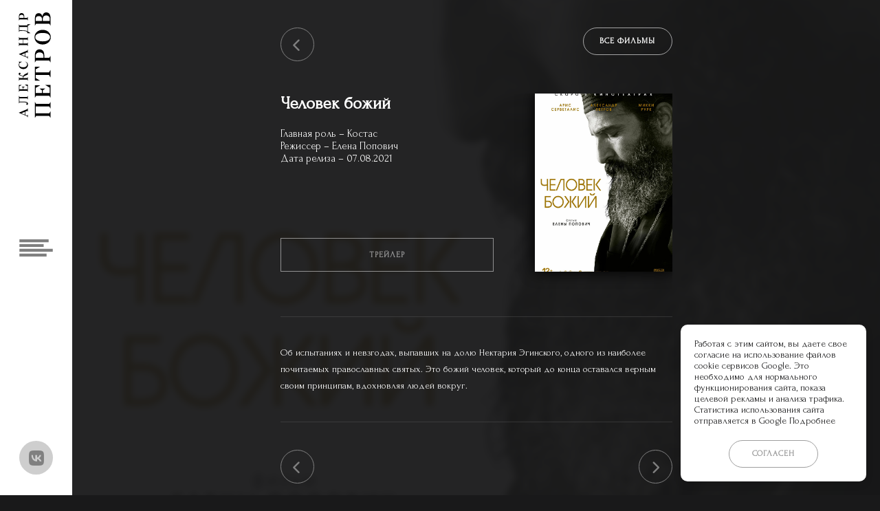

--- FILE ---
content_type: text/html; charset=UTF-8
request_url: https://sashapetrov.ru/movies/chelovekbozhiy
body_size: 4109
content:
<!DOCTYPE html>
<html lang="ru" dir="ltr" ng-app="sashapetrov">
<head>
    <meta charset="utf-8">
    
    <link rel="stylesheet" href="/css/normalize.css?id=112272e51c80ffe5bd01becd2ce7d656">
    <link rel="stylesheet" href="/css/hamburgers.min.css?id=575c1ed99c1dd9e3e1c5cfe4bd8f1816">
    <link rel="stylesheet" href="/css/flexboxgrid.min.css?id=1bd4b1bd7a34834bea68770833a35631">
    <link rel="stylesheet" href="/css/app-new.css?id=737f813a8acee5fbf2b88396b9ff46ca">
    <link rel="stylesheet" href="/css/lity.min.css?id=c13421c0d3fddffb76ebf0965f6cad06">
    <link rel="shortcut icon" href="https://sashapetrov.ru/img/favicon.png">
    
    <link rel="preconnect" href="https://fonts.googleapis.com">
<link rel="preconnect" href="https://fonts.gstatic.com" crossorigin>
<link href="https://fonts.googleapis.com/css2?family=Forum&display=swap" rel="stylesheet">

    <title>Человек божий</title>
    <meta property="og:title" content="Человек божий">
    <meta property="og:url" content="https://sashapetrov.ru/movies/chelovekbozhiy">
    <link rel="stylesheet" href="https://cdnjs.cloudflare.com/ajax/libs/font-awesome/6.2.1/css/all.min.css" integrity="sha512-MV7K8+y+gLIBoVD59lQIYicR65iaqukzvf/nwasF0nqhPay5w/9lJmVM2hMDcnK1OnMGCdVK+iQrJ7lzPJQd1w==" crossorigin="anonymous" referrerpolicy="no-referrer" />
    
    <meta name="viewport" content="width=device-width,initial-scale=1.0">
    <meta property="og:image" content="https://sashapetrov.ru/storage/1037/conversions/человек божий-large.jpg">
<meta name="description" content="Об испытаниях и невзгодах, выпавших на долю Нектария Эгинского, одного из наиболее почитаемых православных святых. Это божий человек, который до конца оставался верным своим принципам, вдохновляя людей вокруг.">
        <style media="screen">[ng\:cloak], [ng-cloak], [data-ng-cloak], [x-ng-cloak], .ng-cloak, .x-ng-cloak {display: none !important;}</style>
</head>
<body ng-controller="mainCtrl">
<!-- Rating@Mail.ru counter -->
<noscript><div>
        <img src="//top-fwz1.mail.ru/counter?id=2944987;js=na" style="border:0;position:absolute;left:-9999px;" alt="" />
    </div></noscript>
<!-- //Rating@Mail.ru counter -->
    <div>
    <div class="sidebar " ng-class="{'sidebar_expanded': isSidebarOpened, 'sidebar_collapsed': !isSidebarOpened}" >
        <div class="sidebar__inner">
            <div class="sidebar__top">
                <a href="https://sashapetrov.ru" class="sidebar__logo logo "></a>
                <div class="sidebar__link">
                                        <a href="https://sashapetrov.ru/en" class="sidebar__lang sq sq_dark sq_round">En</a>
                    
                    
                    <a class="button-circle" href="https://vk.com/sasha.petrov" target="_blank"><i class="fa-brands fa-vk"></i></a>
                  

                </div>
            </div>
            
            
                        
            
                        <a href="https://sashapetrov.ru/movies" class="sidebar__section sidebar__section_active">Кино</a><br>   
                                                                                    
                        
            
                                                            <a href="https://sashapetrov.ru/theatre" class="sidebar__section ">Театр</a><br>   
                                                
                        
            
                                                                                    <a href="https://sashapetrov.ru/showreel" class="sidebar__section">Шоурил</a><br>   
                        
                        
            
            
            
            
            
            <div class="sidebar__promo">
                <div class="sidebar__promo-head">
                    <a href="https://sashapetrov.ru/afisha" class="btn sidebar__promo-more">Подробнее</a>
                    <div class="sidebar__promo-title">Афиша мероприятий</div>
                </div>
                            </div>
            <div class="sidebar__nav">
                <div>
                    <a href="https://sashapetrov.ru/news" class="sidebar__nav-item ">Новости</a>
                    <a href="https://sashapetrov.ru/afisha" class="sidebar__nav-item ">Афиша</a>
                    <a href="https://sashapetrov.ru/contacts" class="sidebar__nav-item ">Контакты</a>

                    <a href="https://sashapetrov.ru/media" class="sidebar__nav-item ">Медиа</a>
                </div>
                                <a href="https://sashapetrov.ru/shop" class="sidebar__nav-item sidebar__nav-item_lg ">Магазин</a>
                            </div>

            <a href="#" class="sq sq_simple sq_nav sidebar__menu" ng-click="toggleSidebar($event)"></a>
        </div>
    </div>
    <div class="overlay" ng-click="toggleSidebar($event)" ng-if="isSidebarOpened" ng-cloak>
        <a href="#" class="sq sq_round sq_close overlay__close" ng-click="toggleSidebar($event)"></a>
    </div>
</div>

    <div ng-class="{'wrapper_narrow': isSidebarOpened}" class="wrapper  ">
        <div class="movie">
    <div ng-controller="headerCtrl">

    <div class="header  header_transparent" ng-class="{'header_black': isMenuOpened}">
        <a href="https://sashapetrov.ru/news" class="header__link logo  logo_white" ></a>
        
        <button title="Меню" class="hamburger hamburger--squeeze" type="button" ng-class="{'is-active': isMenuOpened}" ng-click="toggleMenu()">
            <span class="hamburger-box">
                <span class="hamburger-inner"></span>
            </span>
        </button>
        
    </div>
        <div class="menu" ng-if="isMenuOpened" ng-cloak>
    
        
        
        
    
    <div class="menu__content">
        
        

                <a href="https://sashapetrov.ru/movies" class="menu__link menu__link_active">Кино</a><br>   
                                                
        

                                        <a href="https://sashapetrov.ru/theatre" class="menu__link ">Театр</a><br>   
                        
        

                                                        <a href="https://sashapetrov.ru/showreel" class="menu__link">Шоурил</a><br>   
        
                
        
        
        
        
        <div class="menu__secondary">
            <a href="https://sashapetrov.ru/news" class="menu__secondary-item ">Новости</a>
            <a href="https://sashapetrov.ru/media" class="menu__secondary-item ">Медиа</a>
            <a href="https://sashapetrov.ru/afisha" class="menu__secondary-item ">Афиша</a>

            <a href="https://sashapetrov.ru/contacts" class="menu__secondary-item ">Контакты</a>
                            <a href="https://sashapetrov.ru/en" class="menu__secondary-item">En</a>
                    </div>
        <div class="menu__clr"></div>
                <a href="https://sashapetrov.ru/shop" class="menu__shop ">Магазин</a>
        
    </div>
</div>
    </div>

    <div class="movie__bg" style="background-image: url('https://sashapetrov.ru/storage/1037/conversions/человек божий-large.jpg')"></div>

    <div class="movie__inner">
        <div class="movie__top">
            <a href="https://sashapetrov.ru/movies" class="button-circle-outline">
                <i class="fa fa-chevron-left"></i>
            </a>
            <a href="https://sashapetrov.ru/movies" class="movie__all btn btn_transparent">Все фильмы</a>
        </div>

        <div class="movie__middle box">
            <div class="movie__info">
                <h1 class="movie__title">Человек божий</h1>
                                <div class="movie__desc">Главная роль &ndash; Костас</div>
                                                <div class="movie__desc">Режиссер &ndash; Елена Попович</div>
                                                <div class="movie__desc">Дата релиза &ndash; 07.08.2021</div>
                                <div class="movie__buttons">
                                        <a data-lity href="https://youtu.be/KcgnbVlQ7Tc" class="movie__trailer sq sq_long" target="_blank">Трейлер</a>
                                    </div>
            </div>
                        <a href="https://sashapetrov.ru/movies/all#chelovekbozhiy" class="movie__pic" style="background-image: url('https://sashapetrov.ru/storage/1037/conversions/человек божий-large.jpg')"></a>
                    </div>
        
        <hr class="hr box">
        
                <div class="p white box">
            Об испытаниях и невзгодах, выпавших на долю Нектария Эгинского, одного из наиболее почитаемых православных святых. Это божий человек, который до конца оставался верным своим принципам, вдохновляя людей вокруг.
        </div>
                
        <hr class="hr box">
        
                <div class="flex between-xs box">
            <div>
                                    <a href="https://sashapetrov.ru/movies/underpressure" class="button-circle-outline">
                        <i class="fa fa-chevron-left"></i>
                    </a>
                            </div>
            <div>
                                    <a href="https://sashapetrov.ru/movies/angel" class="button-circle-outline">
                        <i class="fa fa-chevron-right"></i>
                    </a>
                            </div>
        </div>
            </div>

</div>


    </div>
    <div class="cookies" style="display: none" id="cookies">
    <p class="cookies__text">Работая с этим сайтом, вы даете свое согласие на использование файлов cookie сервисов Google. Это необходимо для нормального функционирования сайта, показа целевой рекламы и анализа трафика. Статистика использования сайта отправляется в Google <a href="https://policies.google.com/technologies/cookies?hl=ru" target="_blank" class="cookies__link">Подробнее</a></p>
    <button class="btn cookies__btn" onclick="window.localStorage.cookies = 1; document.getElementById('cookies').style.display = 'none'; return false;">Согласен</button>
</div>

    <script src="https://sashapetrov.ru/js/assets.js" charset="utf-8"></script>
    <script src="https://sashapetrov.ru/js/app.js?08:37" charset="utf-8"></script>
        <script src="https://ticketscloud.com/static/scripts/widget/tcwidget.js"></script>
    <script>(() => {if (!window.localStorage.cookies) document.getElementById('cookies').style.display = 'block';})();</script>
    <script type="text/javascript">
        var _tmr = window._tmr || (window._tmr = []);
        _tmr.push({id: "2944987", type: "pageView", start: (new Date()).getTime()});
        (function (d, w, id) {
            if (d.getElementById(id)) return;
            var ts = d.createElement("script"); ts.type = "text/javascript"; ts.async = true; ts.id = id;
            ts.src = (d.location.protocol == "https:" ? "https:" : "http:") + "//top-fwz1.mail.ru/js/code.js";
            var f = function () {var s = d.getElementsByTagName("script")[0]; s.parentNode.insertBefore(ts, s);};
            if (w.opera == "[object Opera]") { d.addEventListener("DOMContentLoaded", f, false); } else { f(); }
        })(document, window, "topmailru-code");
	</script>

    <script type="text/javascript">!function(){var t=document.createElement("script");t.type="text/javascript",t.async=!0,t.src="https://vk.com/js/api/openapi.js?160",t.onload=function(){VK.Retargeting.Init("VK-RTRG-369802-6TBPM"),VK.Retargeting.Hit()},document.head.appendChild(t)}();</script><noscript><img src="https://vk.com/rtrg?p=VK-RTRG-369802-6TBPM" style="position:fixed; left:-999px;" alt=""/></noscript>

    <!-- Facebook Pixel Code -->
    <script>
        !function(f,b,e,v,n,t,s)
        {if(f.fbq)return;n=f.fbq=function(){n.callMethod?
            n.callMethod.apply(n,arguments):n.queue.push(arguments)};
            if(!f._fbq)f._fbq=n;n.push=n;n.loaded=!0;n.version='2.0';
            n.queue=[];t=b.createElement(e);t.async=!0;
            t.src=v;s=b.getElementsByTagName(e)[0];
            s.parentNode.insertBefore(t,s)}(window, document,'script',
            'https://connect.facebook.net/en_US/fbevents.js');
        fbq('init', '1943193399242573');
        fbq('track', 'PageView');
    </script>
    <noscript><img height="1" width="1" style="display:none"
                   src="https://www.facebook.com/tr?id=1943193399242573&ev=PageView&noscript=1"
        /></noscript>
    <!-- End Facebook Pixel Code -->


    <!-- Global site tag (gtag.js) - Google Analytics -->
    <script async src="https://www.googletagmanager.com/gtag/js?id=UA-140694941-1"></script>
    <script>
        window.dataLayer = window.dataLayer || [];
        function gtag(){dataLayer.push(arguments);}
        gtag('js', new Date());

        gtag('config', 'UA-140694941-1');
    </script>

    <!-- Yandex.Metrika counter -->
    <script type="text/javascript" >
        (function(m,e,t,r,i,k,a){m[i]=m[i]||function(){(m[i].a=m[i].a||[]).push(arguments)};
            m[i].l=1*new Date();k=e.createElement(t),a=e.getElementsByTagName(t)[0],k.async=1,k.src=r,a.parentNode.insertBefore(k,a)})
        (window, document, "script", "https://mc.yandex.ru/metrika/tag.js", "ym");

        ym(53757850, "init", {
            clickmap:true,
            trackLinks:true,
            accurateTrackBounce:true,
            webvisor:true
        });
    </script>
    <noscript><div><img src="https://mc.yandex.ru/watch/53757850" style="position:absolute; left:-9999px;" alt="" /></div></noscript>
    <!-- /Yandex.Metrika counter -->


</body>
</html>

--- FILE ---
content_type: text/css
request_url: https://sashapetrov.ru/css/app-new.css?id=737f813a8acee5fbf2b88396b9ff46ca
body_size: 18532
content:
@font-face {
  font-family: 'VremenaGrotesk';
  font-weight: normal;
  font-style: normal;
  src: url('/fonts/VremenaGrotesk/VremenaGrotesk.eot');
  src: local('VremenaGrotesk'), url('/fonts/VremenaGrotesk/VremenaGrotesk.woff') format('woff'), url('/fonts/VremenaGrotesk/VremenaGrotesk.ttf') format('truetype'), url('/fonts/VremenaGrotesk/VremenaGrotesk.svg') format('svg');
}
@font-face {
  font-family: 'VremenaGrotesk';
  font-weight: bold;
  font-style: normal;
  src: url('/fonts/VremenaGroteskBold/VremenaGroteskBold.eot');
  src: local('VremenaGrotesk'), url('/fonts/VremenaGroteskBold/VremenaGroteskBold.woff') format('woff'), url('/fonts/VremenaGroteskBold/VremenaGroteskBold.ttf') format('truetype'), url('/fonts/VremenaGroteskBold/VremenaGroteskBold.svg') format('svg');
}
@font-face {
  font-family: 'Vremena';
  font-weight: normal;
  font-style: normal;
  src: url('/fonts/VremenaRegular/VremenaRegular.eot');
  src: url('/fonts/VremenaRegular/VremenaRegular.eot?#iefix') format('embedded-opentype'), url('/fonts/VremenaRegular/VremenaRegular.woff') format('woff'), url('/fonts/VremenaRegular/VremenaRegular.ttf') format('truetype');
}
@font-face {
  font-family: 'Vremena';
  font-weight: bold;
  font-style: normal;
  src: url('/fonts/VremenaBold/VremenaBold.eot');
  src: url('/fonts/VremenaBold/VremenaBold.eot?#iefix') format('embedded-opentype'), url('/fonts/VremenaBold/VremenaBold.woff') format('woff'), url('/fonts/VremenaBold/VremenaBold.ttf') format('truetype');
}
@font-face {
  font-family: 'Vremena';
  font-weight: normal;
  font-style: italic;
  src: url('/fonts/VremenaItalic/VremenaItalic.eot');
  src: url('/fonts/VremenaItalic/VremenaItalic.eot?#iefix') format('embedded-opentype'), url('/fonts/VremenaItalic/VremenaItalic.woff') format('woff'), url('/fonts/VremenaItalic/VremenaItalic.ttf') format('truetype');
}
@font-face {
  font-family: 'VremenaBook';
  font-weight: normal;
  font-style: normal;
  src: url('/fonts/VremenaBook/VremenaBook.eot');
  src: url('/fonts/VremenaBook/VremenaBook.eot?#iefix') format('embedded-opentype'), url('/fonts/VremenaBook/VremenaBook.woff') format('woff'), url('/fonts/VremenaBook/VremenaBook.ttf') format('truetype');
}
@font-face {
  font-family: 'Vremena';
  font-weight: 500;
  font-style: normal;
  src: url('/fonts/VremenaMedium/VremenaMedium.eot');
  src: url('/fonts/VremenaMedium/VremenaMedium.eot?#iefix') format('embedded-opentype'), url('/fonts/VremenaMedium/VremenaMedium.woff') format('woff'), url('/fonts/VremenaMedium/VremenaMedium.ttf') format('truetype');
}
@font-face {
  font-family: 'VremenaBookItalic';
  font-weight: normal;
  font-style: normal;
  src: url('/fonts/VremenaBookItalic/VremenaBookItalic.eot');
  src: url('/fonts/VremenaBookItalic/VremenaBookItalic.eot?#iefix') format('embedded-opentype'), url('/fonts/VremenaBookItalic/VremenaBookItalic.woff') format('woff'), url('/fonts/VremenaBookItalic/VremenaBookItalic.ttf') format('truetype');
}
@font-face {
  font-family: 'Vremena';
  font-weight: bold;
  font-style: italic;
  src: url('/fonts/VremenaBoldItalic/VremenaBoldItalic.eot');
  src: url('/fonts/VremenaBoldItalic/VremenaBoldItalic.eot?#iefix') format('embedded-opentype'), url('/fonts/VremenaBoldItalic/VremenaBoldItalic.woff') format('woff'), url('/fonts/VremenaBoldItalic/VremenaBoldItalic.ttf') format('truetype');
}
@font-face {
  font-family: 'Vremena';
  font-weight: 500;
  font-style: italic;
  src: url('/fonts/VremenaMediumItalic/VremenaMediumItalic.eot');
  src: url('/fonts/VremenaMediumItalic/VremenaMediumItalic.eot?#iefix') format('embedded-opentype'), url('/fonts/VremenaMediumItalic/VremenaMediumItalic.woff') format('woff'), url('/fonts/VremenaMediumItalic/VremenaMediumItalic.ttf') format('truetype');
}
@keyframes fadeInDown {
  from {
    opacity: 0;
    transform: translate3d(0, -5%, 0);
  }
  to {
    opacity: 1;
    transform: translate3d(0, 0, 0);
  }
}
@keyframes fadeInUp {
  from {
    opacity: 0;
    transform: translate3d(0, 5%, 0);
  }
  to {
    opacity: 1;
    transform: translate3d(0, 0, 0);
  }
}
@keyframes fadeIn {
  from {
    opacity: 0;
    transform: scale(0.9);
  }
  to {
    opacity: 1;
    transform: scale(1);
  }
}
@keyframes spinner {
  from {
    transform: rotate(0);
  }
  to {
    transform: rotate(360deg);
  }
}
.white {
  color: white !important;
}
.p {
  line-height: 175%;
}
.box:not(:last-child) {
  margin-bottom: 40px;
}
.hr {
  margin-top: 0;
  border: 0;
  border-bottom: 1px solid rgba(128, 128, 128, 0.25);
}
.hr:not(.box) {
  margin-bottom: 0;
}
.label {
  font-size: small;
  letter-spacing: 1px;
  text-transform: uppercase;
  color: red;
}
* {
  font-size: 14px;
  margin: 0;
  padding: 0;
  outline: none;
  -webkit-tap-highlight-color: rgba(0, 0, 0, 0);
  font-family: 'Forum', cursive;
}
*::-moz-selection {
  background: #D50000;
}
*::selection {
  background: #D50000;
}
*:-moz-selection {
  background: #D50000;
}
*::-webkit-media-controls-panel {
  display: none!important;
  -webkit-appearance: none;
}
*::-webkit-media-controls-play-button {
  display: none!important;
  -webkit-appearance: none;
}
*::-webkit-media-controls-start-playback-button {
  display: none!important;
  -webkit-appearance: none;
}
html,
body {
  font-family: 'Roboto', sans-serif;
  min-width: 320px;
  min-height: 100%;
  background-color: #19191A;
}
@media (max-width: 1030px) {
  body.freezed {
    overflow: hidden !important;
    max-width: 100% !important;
    max-height: 100% !important;
  }
}
hr {
  border: 0;
  border-bottom: 1px solid #ECECEC;
}
.hidden {
  width: 0;
  height: 0;
  opacity: 0;
}
.actual_full {
  position: relative;
  z-index: 10;
  min-width: 320px;
  height: 100vh;
  min-height: 680px;
  background-color: #9E9E9E;
}
@media (max-width: 544px) {
  .actual_full {
    min-height: 620px;
  }
}
.actual * {
  font-family: 'VremenaGrotesk', sans-serif;
}
.actual__bg {
  position: relative;
  z-index: 8;
  overflow: hidden;
  min-width: 320px;
  height: 100vh;
  min-height: 680px;
  transition: background-position 0.6s;
  background-repeat: no-repeat;
  background-position: center;
  background-size: cover;
  background-image: url('/img/actual.jpg');
}
@media (max-width: 544px) {
  .actual__bg {
    min-height: 620px;
    background-position: 42% center;
  }
}
.actual__actions {
  position: absolute;
  top: 50%;
  right: 0;
  left: 0;
  box-sizing: border-box;
  padding: 30px;
  transform: translate(0, -50%);
}
.actual__title {
  font-size: 60px;
  font-weight: bold;
  margin-top: 20px;
  cursor: default;
  animation-name: fadeInDown;
  animation-duration: 1.5s;
  letter-spacing: 1px;
  text-transform: uppercase;
  opacity: 0;
  color: white;
  animation-fill-mode: forwards;
  -webkit-user-select: none;
  -moz-user-select: none;
  user-select: none;
}
@media (max-width: 1643px) {
  .actual__title {
    font-size: 50px;
  }
}
@media (max-width: 1030px) {
  .actual__title {
    font-size: 40px;
  }
}
.actual__title_mobile {
  display: none;
}
@media (max-width: 544px) {
  .actual__title_mobile {
    line-height: 33px;
    display: block;
    margin-bottom: 10px;
  }
}
@media (max-width: 544px) {
  .actual__title_desktop {
    display: none;
  }
}
.actual__subtitle {
  font-size: 30px;
  font-weight: bold;
  cursor: default;
  animation-name: fadeInDown;
  animation-duration: 1.5s;
  animation-delay: 0.3s;
  letter-spacing: 1px;
  text-transform: uppercase;
  opacity: 0;
  color: white;
  margin-bottom: 40px;
  animation-fill-mode: forwards;
  -webkit-user-select: none;
  -moz-user-select: none;
  user-select: none;
}
.actual__subtitle:last-child {
  margin-bottom: 0;
}
@media (max-width: 1643px) {
  .actual__subtitle {
    font-size: 30px;
  }
}
@media (max-width: 1030px) {
  .actual__subtitle {
    font-size: 25px;
  }
}
@media (max-width: 544px) {
  .actual__subtitle {
    font-size: 20px;
  }
}
.actual__subtitle_mobile {
  display: none;
}
@media (max-width: 544px) {
  .actual__subtitle_mobile {
    line-height: 18px;
    display: block;
    margin-bottom: 20px;
  }
  .actual__subtitle_mobile:last-child {
    margin-bottom: 0;
  }
}
@media (max-width: 544px) {
  .actual__subtitle_desktop {
    display: none;
  }
}
.actual__action {
  justify-content: space-between;
  width: 500px;
  animation-name: fadeInDown;
  animation-duration: 1.5s;
  animation-delay: 1s;
  opacity: 0;
  margin-bottom: 40px;
  animation-fill-mode: forwards;
}
.actual__action:last-child {
  margin-bottom: 0;
}
@media (max-width: 544px) {
  .actual__action {
    margin-bottom: 20px;
  }
  .actual__action:last-child {
    margin-bottom: 0;
  }
}
.actual__date {
  font-size: 35px;
  font-weight: bold;
  color: #b74040;
}
@media (max-width: 1643px) {
  .actual__date {
    font-size: 25px;
  }
}
@media (max-width: 1030px) {
  .actual__date {
    font-size: 20px;
  }
}
.actual__event {
  font-size: 35px;
  font-weight: bold;
  max-width: 350px;
  color: #2d2d2d;
}
@media (max-width: 1643px) {
  .actual__event {
    font-size: 25px;
  }
}
@media (max-width: 1030px) {
  .actual__event {
    font-size: 20px;
    max-width: 300px;
  }
}
@media (max-width: 544px) {
  .actual__event {
    font-size: 16px;
    max-width: 225px;
  }
}
.actual__buy {
  font-size: 15px;
  line-height: 30px;
  display: inline-block;
  overflow: hidden;
  flex-grow: 0;
  flex-shrink: 0;
  box-sizing: border-box;
  width: 200px;
  margin-top: 5px;
  padding: 5px 10px 3px;
  cursor: pointer;
  transition: all 0.2s;
  text-align: center;
  white-space: nowrap;
  text-decoration: none;
  letter-spacing: 1px;
  text-transform: uppercase;
  text-overflow: ellipsis;
  color: white;
  background-color: #b74040;
  border-radius: 4px;
}
@media (max-width: 1643px) {
  .actual__buy {
    font-size: 14px;
    padding: 2px 8px;
  }
}
@media (max-width: 1030px) {
  .actual__buy {
    font-size: 13px;
    padding: 2px 5px;
  }
}
@media (max-width: 544px) {
  .actual__buy {
    font-size: 12px;
    width: 170px;
    padding: 2px 5px;
  }
}
.actual__buy:hover {
  background-color: #c14f4f;
}
.actual__a2 {
  width: 140px;
  height: 100px;
  animation-name: fadeInDown;
  animation-duration: 1.5s;
  animation-delay: 1.5s;
  opacity: 0;
  background-repeat: no-repeat;
  background-position: left center;
  background-size: contain;
  background-image: url('/img/a2.png');
  animation-fill-mode: forwards;
}
@media (max-width: 1030px) {
  .actual__a2 {
    height: 55px;
  }
}
.afisha {
  background-color: white;
  border-left: 1px solid #ECECEC;
  min-height: 100vh;
  overflow: hidden;
  min-width: 320px;
}
@media (max-width: 544px) {
  .afisha {
    border-left: 0;
  }
}
.afisha__title {
  padding: 20px 100px;
  font-size: 40px;
  font-family: 'Forum', cursive;
}
@media (max-width: 1643px) {
  .afisha__title {
    padding: 20px 30px;
  }
}
@media (max-width: 1030px) {
  .afisha__title {
    font-size: 35px;
  }
}
@media (max-width: 864px) {
  .afisha__title {
    font-size: 30px;
  }
}
@media (max-width: 544px) {
  .afisha__title {
    font-size: 25px;
    padding: 20px;
    border-top: 1px solid #ECECEC;
  }
}
.afisha__toggle {
  float: right;
  margin: 23px 30px;
}
@media (max-width: 1030px) {
  .afisha__toggle {
    margin: 20px 30px;
  }
}
@media (max-width: 864px) {
  .afisha__toggle {
    margin: 17px 30px;
  }
}
@media (max-width: 544px) {
  .afisha__toggle {
    margin: 14px 20px;
  }
}
@media (max-width: 544px) {
  .afisha__events {
    border-top: 1px solid #ECECEC;
  }
}
.afisha__event:nth-child(odd) {
  background-color: #F1F1F1;
}
.afisha__event-inner {
  display: flex;
  padding: 20px 100px;
  justify-content: space-between;
  position: relative;
  box-sizing: border-box;
}
@media (max-width: 1643px) {
  .afisha__event-inner {
    padding: 20px 30px;
  }
}
@media (max-width: 864px) {
  .afisha__event-inner {
    padding: 20px;
    padding-right: 50px;
    min-height: 100px;
    display: block;
  }
}
.afisha__event-date,
.afisha__event-town,
.afisha__event-time,
.afisha__event-datetime,
.afisha__event-stage {
  display: flex;
  justify-content: center;
  flex-direction: column;
  color: #616161;
  font-size: 15px;
  font-family: 'Forum', cursive;
  padding-right: 10px;
  overflow: hidden;
  text-overflow: ellipsis;
  flex-shrink: 0;
}
.afisha__event-date_important,
.afisha__event-town_important,
.afisha__event-time_important,
.afisha__event-datetime_important,
.afisha__event-stage_important {
  font-weight: bold;
}
.afisha__event-date {
  flex-basis: 10%;
  white-space: nowrap;
}
@media (max-width: 864px) {
  .afisha__event-date {
    display: none;
  }
}
.afisha__event-time {
  flex-basis: 10%;
}
@media (max-width: 864px) {
  .afisha__event-time {
    display: none;
  }
}
.afisha__event-datetime {
  display: none;
}
@media (max-width: 864px) {
  .afisha__event-datetime {
    display: block;
  }
}
.afisha__event-town {
  flex-basis: 25%;
}
.afisha__event-stage {
  flex-basis: 30%;
  flex-grow: 1;
}
.afisha__event-btn {
  display: none;
  position: absolute;
  top: 0;
  right: 0;
  bottom: 0;
  width: 40px;
  border-left: 1px solid #ECECEC;
  box-sizing: border-box;
  transition: color 0.2s, background-color 0.2s, border-color 0.2s;
  text-transform: uppercase;
  color: #616161;
  font-size: 15px;
  letter-spacing: 1px;
  text-decoration: none;
  overflow: hidden;
}
.afisha__event-btn span {
  font-weight: 600;
  transform: rotate(-90deg);
  transform-origin: center;
  white-space: nowrap;
  display: block;
  position: absolute;
  width: 80px;
  right: 20px;
  top: 50%;
  height: 40px;
  line-height: 40px;
  margin-right: -40px;
  margin-top: -20px;
  text-align: center;
}
.afisha__event-btn:hover {
  color: white;
  background-color: #D50000;
  border-color: #D50000;
}
@media (max-width: 864px) {
  .afisha__event-btn {
    display: block;
  }
}
@media (max-width: 864px) {
  .afisha__event-buy {
    display: none !important;
  }
}
.afisha__event-title {
  display: none;
  font-size: 15px;
  margin-bottom: 20px;
  font-family: 'Forum', cursive;
}
.afisha__event-title:last-child {
  margin-bottom: 0;
}
@media (max-width: 864px) {
  .afisha__event-title {
    display: block;
  }
}
.afisha__event-title-desktop {
  color: black;
  padding: 0;
  font: inherit;
}
@media (max-width: 864px) {
  .afisha__event-title-desktop {
    display: none;
  }
}
.afisha__history {
  border-top: 1px solid #ECECEC;
  text-align: center;
  padding: 20px;
}
.amount {
  box-sizing: border-box;
  height: 40px;
  display: inline-block;
  vertical-align: top;
  text-decoration: none;
  text-align: center;
  color: #9E9E9E;
  background-color: transparent;
  border: 1px solid #9E9E9E;
  width: 72px;
  flex-shrink: 0;
  flex-grow: 0;
  display: flex;
  border-radius: 20px;
}
.amount__less {
  border: 0;
  background-color: transparent;
  display: inline-block;
  vertical-align: top;
  height: 40px;
  width: 33.33%;
  cursor: pointer;
  background-position: 70% center;
  background-repeat: no-repeat;
  background-size: 8px;
  background-image: url('[data-uri]');
}
.amount__more {
  border: 0;
  background-color: transparent;
  display: inline-block;
  vertical-align: top;
  height: 40px;
  width: 33.33%;
  cursor: pointer;
  background-position: 30% center;
  background-repeat: no-repeat;
  background-size: 8px;
  background-image: url('[data-uri]');
}
.amount__number {
  font-size: 12px;
  font-weight: bold;
  text-align: center;
  width: 33.33%;
  display: inline-block;
  vertical-align: top;
  height: 40px;
  line-height: 40px;
  color: #19191A;
  cursor: default;
  -webkit-user-select: none;
  -moz-user-select: none;
  user-select: none;
}
.article {
  display: flex;
  flex-direction: column;
  min-width: 320px;
  min-height: 100vh;
}
.article__pic {
  position: relative;
  overflow: hidden;
  box-sizing: border-box;
  text-align: center;
  border-bottom: 1px solid rgba(123, 123, 123, 0.1);
}
.article__pic img {
  position: relative;
  z-index: 10;
  max-width: 100%;
  height: auto;
  max-height: 510px;
  margin-bottom: -5px;
}
@media (max-width: 864px) {
  .article__pic img {
    max-height: 384px;
  }
}
@media (max-width: 544px) {
  .article__pic img {
    max-height: 320px;
  }
}
.article__pic-blur {
  position: absolute;
  top: -15px;
  right: -15px;
  bottom: -15px;
  left: -15px;
  background-repeat: no-repeat;
  background-position: center;
  background-size: cover;
  -moz-filter: blur(5px);
  -o-filter: blur(5px);
  -ms-filter: blur(5px);
  filter: blur(5px);
}
.article__close {
  position: absolute;
  z-index: 11;
  top: 40px;
  right: 25px;
}
@media (max-width: 544px) {
  .article__close {
    display: none !important;
  }
}
.article__content {
  flex-grow: 1;
  padding: 35px 0;
  animation-name: fadeInUp;
  animation-duration: 1s;
}
@media (max-width: 864px) {
}
@media (max-width: 544px) {
}
.article__data {
  font-size: 12px;
  font-weight: 600;
  overflow: hidden;
  height: 12px;
  cursor: default;
  white-space: nowrap;
  letter-spacing: 1px;
  text-transform: uppercase;
  text-overflow: ellipsis;
  color: #9E9E9E;
  margin-bottom: 35px;
  -webkit-user-select: none;
  -moz-user-select: none;
  user-select: none;
}
.article__data:last-child {
  margin-bottom: 0;
}
@media (max-width: 544px) {
  .article__data {
    margin-bottom: 20px;
  }
  .article__data:last-child {
    margin-bottom: 0;
  }
}
.article__data:last-child {
  margin-bottom: 0;
}
.article__date {
  font-size: inherit;
  display: inline-block;
  vertical-align: top;
}
.article__category {
  font-size: inherit;
  display: inline-block;
  margin-right: 50px;
  vertical-align: top;
  color: #D50000;
}
.article__category:last-child {
  margin-right: 0;
}
.article__title {
  font-size: 35px;
  display: inline-block;
  overflow: hidden;
  max-width: 100%;
  margin-top: 0;
  vertical-align: top;
  text-decoration: none;
  text-overflow: ellipsis;
  color: white;
  margin-bottom: 50px;
  font-family: 'Forum', cursive;
}
.article__title:last-child {
  margin-bottom: 0;
}
@media (max-width: 544px) {
  .article__title {
    font-size: 25px;
    margin-bottom: 20px;
  }
  .article__title:last-child {
    margin-bottom: 0;
  }
}
.article__title:last-child {
  margin-bottom: 0;
}
.article__text {
  font-size: 18px;
  line-height: 22px;
  margin-bottom: 50px;
  color: #9E9E9E;
  font-family: 'Forum', cursive;
}
@media (max-width: 544px) {
  .article__text {
    font-size: 16px;
    line-height: 20px;
    margin-bottom: 20px;
  }
}
.article__text * {
  font-size: inherit;
  line-height: inherit;
  color: inherit;
  font-family: 'Forum', cursive;
}
.article__text iframe {
  width: 100%;
}
.article__text iframe,
.article__text p {
  margin-bottom: 25px;
}
.article__text iframe:last-child,
.article__text p:last-child {
  margin-bottom: 0;
}
@media (max-width: 544px) {
  .article__text iframe,
  .article__text p {
    margin-bottom: 20px;
  }
  .article__text iframe:last-child,
  .article__text p:last-child {
    margin-bottom: 0;
  }
}
.article__text:last-child {
  margin-bottom: 0;
}
.article__text img {
  max-width: 100%;
}
.article__more {
  display: flex;
  border-top: 1px solid #2C2C2C;
}
.article__more-item {
  position: relative;
  display: inline-block;
  flex-basis: 50%;
  box-sizing: border-box;
  width: 50%;
  padding: 35px 88px;
}
@media (max-width: 1030px) {
  .article__more-item {
    padding: 35px !important;
  }
}
@media (max-width: 544px) {
  .article__more-item {
    display: block;
    width: 100%;
    padding: 20px !important;
  }
}
.article__more-item * {
  position: relative;
  z-index: 10;
}
.article__more-item:first-child {
  padding: 35px 44px 35px 88px;
  border-right: 1px solid #2C2C2C;
}
.article__more-item:nth-child(2) {
  padding: 35px 88px 35px 44px;
}
.article__more-bg {
  position: absolute;
  z-index: 0;
  top: 0;
  right: 0;
  bottom: 0;
  left: 0;
  opacity: 0.1;
  background-repeat: no-repeat;
  background-position: center;
  background-size: cover;
}
.article__more-container {
  display: flex;
  width: 100%;
}
@media (max-width: 544px) {
  .article__more-container {
    display: block;
  }
}
.avatar {
  display: inline-block;
  flex-grow: 0;
  flex-shrink: 0;
  width: 120px;
  height: 120px;
  vertical-align: top;
  border-radius: 50%;
  background-color: rgba(128, 128, 128, 0.25);
}
.bio {
  background-repeat: no-repeat;
  background-size: 100%;
  min-height: 100vh;
  min-width: 320px;
  box-sizing: border-box;
  position: relative;
  font-size: 18px;
  line-height: 22px;
  color: white;
  background-attachment: fixed;
  background-image: url('/img/bio.jpg');
}
.bio__inner {
  padding: 40px;
  padding-top: 450px;
}
@media (max-width: 864px) {
  .bio__inner {
    padding-top: 250px;
  }
}
@media (max-width: 544px) {
  .bio__inner {
    padding: 20px;
    padding-top: 150px;
  }
}
.bio__title {
  margin: 0;
  color: white;
  font-size: 100px !important;
  font-family: 'Forum', cursive;
  margin-bottom: 60px;
}
.bio__title:last-child {
  margin-bottom: 0;
}
@media (max-width: 1030px) {
  .bio__title {
    font-size: 70px !important;
  }
}
@media (max-width: 864px) {
  .bio__title {
    font-size: 60px !important;
  }
}
@media (max-width: 544px) {
  .bio__title {
    font-size: 50px !important;
    margin-bottom: 40px;
  }
  .bio__title:last-child {
    margin-bottom: 0;
  }
}
.bio * {
  font-size: inherit;
  line-height: inherit;
  color: inherit;
  font-family: 'Forum', cursive;
}
.bio__social {
  width: auto;
  margin-right: auto;
  display: inline-block;
  padding-bottom: 40px;
  margin-bottom: 40px;
  border-bottom: 1px solid rgba(255, 255, 255, 0.3);
}
.bio__social:last-child {
  margin-bottom: 0;
}
.bio__social-title {
  text-transform: uppercase;
  color: white;
  font-family: 'Forum', cursive;
  margin-bottom: 10px;
}
.bio__social-title:last-child {
  margin-bottom: 0;
}
.bio__social-buttons {
  display: flex;
}
.bio__social-buttons .social {
  min-width: 0;
}
.bio__p1 {
  width: 55%;
  margin-bottom: 20px;
}
.bio__p1:last-child {
  margin-bottom: 0;
}
@media (max-width: 864px) {
  .bio__p1 {
    width: 100%;
  }
}
.bio__row {
  display: flex;
}
@media (max-width: 864px) {
  .bio__row {
    display: block;
    margin-bottom: 20px;
  }
  .bio__row:last-child {
    margin-bottom: 0;
  }
}
.bio__five {
  width: 50%;
  display: flex;
  text-align: right;
  justify-content: flex-end;
  flex-direction: column;
  font-size: 40px;
  line-height: 48px;
  box-sizing: border-box;
  padding-right: 20px;
}
@media (max-width: 864px) {
  .bio__five {
    display: none;
  }
}
.bio__p2 {
  width: 50%;
  position: relative;
  top: -8px;
}
@media (max-width: 864px) {
  .bio__p2 {
    width: 100%;
    position: static;
  }
}
.bio__p3 {
  font-size: 40px;
  line-height: 48px;
  margin-bottom: 20px;
}
.bio__p3:last-child {
  margin-bottom: 0;
}
.bio__p3 span {
  display: none;
}
@media (max-width: 864px) {
  .bio__p3 span {
    display: inline;
    font-size: inherit;
  }
}
.bio__p4 {
  width: 55%;
  margin-bottom: 20px;
}
.bio__p4:last-child {
  margin-bottom: 0;
}
@media (max-width: 864px) {
  .bio__p4 {
    width: 100%;
    position: static;
  }
}
.bio__p5 {
  font-size: 40px;
  margin-bottom: 20px;
  line-height: 48px;
  text-indent: 140px;
}
.bio__p5:last-child {
  margin-bottom: 0;
}
.bio__p6 {
  width: 55%;
  margin-left: auto;
  margin-bottom: 100px;
}
.bio__p6:last-child {
  margin-bottom: 0;
}
@media (max-width: 864px) {
  .bio__p6 {
    width: 100%;
    margin-bottom: 20px;
    position: static;
  }
  .bio__p6:last-child {
    margin-bottom: 0;
  }
}
.btn {
  font-size: 12px;
  font-weight: 600;
  line-height: 38px;
  display: inline-block;
  overflow: hidden;
  box-sizing: border-box;
  min-width: 130px;
  height: 40px;
  padding: 0 40px / 2;
  cursor: pointer;
  transition: border-color 0.2s, color 0.2s;
  text-align: center;
  vertical-align: top;
  white-space: nowrap;
  text-decoration: none;
  letter-spacing: 1px;
  text-transform: uppercase;
  text-overflow: ellipsis;
  color: #9E9E9E;
  border: 1px solid #9E9E9E;
  background-color: transparent;
  border-radius: 20px;
}
.btn:hover {
  color: #D50000;
  border-color: #D50000;
}
.btn_primary {
  line-height: 40px;
  position: relative;
  color: white;
  border: none;
  background-color: #D50000;
}
.btn_primary span {
  font: inherit;
  position: relative;
  color: inherit;
}
.btn_primary:before {
  position: absolute;
  top: 0;
  bottom: 0;
  left: 0;
  width: 0;
  content: '';
  transition: width 0.4s;
  pointer-events: none;
  border-radius: 1px solid white;
  background-color: #ef0000 !important;
}
.btn_primary:hover {
  color: white !important;
  background-color: #D50000 !important;
}
.btn_primary:hover:before {
  width: 100%;
}
.btn_collapsed {
  min-width: 0;
  padding: 0;
  border-radius: 0;
}
.btn_light {
  line-height: 40px;
  border: none;
}
.btn_transparent {
  color: white;
  border-color: rgba(255, 255, 255, 0.6);
}
.btn_white {
  background-color: white;
}
.btn_disabled,
.btn[disabled] {
  pointer-events: none;
  opacity: 0.5;
}
.button-circle,
.button-circle-outline,
.button-square,
.button-square-black {
  line-height: 49px;
  display: inline-block;
  flex-grow: 0;
  flex-shrink: 0;
  box-sizing: border-box;
  width: 49px;
  height: 49px;
  cursor: pointer;
  transition: background-color 0.3s, color 0.3s, border-color 0.3s;
  text-align: center;
  vertical-align: top;
  background-color: transparent;
}
.button-circle i,
.button-circle-outline i,
.button-square i,
.button-square-black i {
  font-size: 25px;
  line-height: inherit;
  height: inherit;
}
.button-circle i.fa-facebook-f,
.button-circle-outline i.fa-facebook-f,
.button-square i.fa-facebook-f,
.button-square-black i.fa-facebook-f,
.button-circle i.fa-twitter,
.button-circle-outline i.fa-twitter,
.button-square i.fa-twitter,
.button-square-black i.fa-twitter,
.button-circle i.fa-chevron-left,
.button-circle-outline i.fa-chevron-left,
.button-square i.fa-chevron-left,
.button-square-black i.fa-chevron-left,
.button-circle i.fa-chevron-right,
.button-circle-outline i.fa-chevron-right,
.button-square i.fa-chevron-right,
.button-square-black i.fa-chevron-right {
  font-size: 19px;
}
.button-circle {
  color: #808080;
  border-radius: 50%;
  background-color: #cecece;
}
.button-circle:hover {
  color: white;
  background-color: #c3291c;
}
.button-circle-outline {
  color: grey;
  border: 1px solid grey;
  border-radius: 50%;
}
.button-circle-outline:hover {
  color: white;
  border-color: #c3291c;
  background-color: #c3291c;
}
.button-square {
  color: grey;
  border: 1px solid grey;
}
.button-square:hover {
  color: white;
  border-color: white;
}
.button-square-black {
  color: white;
  border: 1px solid rgba(128, 128, 128, 0.25);
  background-color: black;
}
.button-square-black + .button-square-black {
  border-left: 0;
}
.button-square-black:hover {
  border-color: #c3291c;
  background-color: #c3291c;
}
.cart {
  min-width: 320px;
  background-color: #ECECEC;
  box-sizing: border-box;
  border-left: 1px solid #ECECEC;
  min-height: 100vh;
}
@media (max-width: 544px) {
  .cart__inner {
    padding: 20px;
  }
}
.cart__top {
  background-color: white;
  height: 374px;
  border-bottom: 6px solid #ECECEC;
}
@media (max-width: 544px) {
  .cart__top {
    border-bottom: 15px solid #ECECEC;
    height: auto;
  }
}
.cart__item {
  width: 33.33%;
  display: inline-block;
  vertical-align: top;
  float: left;
  box-sizing: border-box;
  height: 374px;
  border-right: 1px solid #ECECEC;
  overflow: hidden;
  text-align: center;
  background-position: center;
  background-repeat: no-repeat;
  background-size: contain;
  text-align: left;
  padding: 30px;
  display: flex;
  flex-direction: column;
  justify-content: space-between;
  background-color: white;
}
@media (max-width: 544px) {
  .cart__item_nav {
    display: none;
  }
}
.cart__title {
  text-transform: uppercase;
  letter-spacing: 1px;
  color: #9E9E9E;
  margin: 0;
  flex-grow: 0;
  flex-shrink: 0;
  overflow: hidden;
  text-overflow: ellipsis;
  white-space: nowrap;
  margin-bottom: 20px;
  font-family: 'Forum', cursive;
}
.cart__title:last-child {
  margin-bottom: 0;
}
.cart__list {
  flex-grow: 1;
  margin-bottom: 20px;
}
.cart__list:last-child {
  margin-bottom: 0;
}
.cart__submit {
  clear: both;
  padding: 30px 0;
  text-align: center;
}
@media (max-width: 544px) {
  .cart__submit {
    display: flex;
    justify-content: center;
    padding: 20px 0;
  }
}
.cart__total {
  display: inline-block;
  vertical-align: top;
  height: 40px;
  line-height: 40px;
  letter-spacing: 1px;
  white-space: nowrap;
  max-width: 200px;
  overflow: hidden;
  text-overflow: ellipsis;
  color: #616161;
  font-weight: 600;
  font-size: 14px;
}
.cart__action {
  display: inline-block;
  vertical-align: top;
  margin-left: 20px;
}
.cart__action:first-child {
  margin-left: 0;
}
.cart__form {
  width: 66.66%;
  float: left;
  height: 374px;
  display: inline-block;
  vertical-align: top;
  background-color: white;
}
.cart__form_disabled {
  pointer-events: none;
  opacity: 0.6;
  cursor: default;
  -webkit-user-select: none;
  -moz-user-select: none;
  user-select: none;
}
@media (max-width: 544px) {
  .cart__form {
    float: none;
    width: 100%;
    height: auto;
    display: block;
  }
}
.cart__form-inner {
  display: flex;
  justify-content: center;
  flex-direction: column;
  padding: 30px;
  box-sizing: border-box;
  height: inherit;
}
.cart__form-row {
  display: flex;
  justify-content: space-between;
}
.cart__form-row > *:first-child {
  float: left;
}
.cart__form-row > *:last-child {
  float: right;
}
@media (max-width: 544px) {
  .cart__form-row {
    display: block;
    margin-bottom: 10px;
  }
  .cart__form-row:last-child {
    margin-bottom: 0;
  }
  .cart__form-row > * {
    float: none !important;
  }
}
.cart__input {
  height: 50px;
  line-height: 50px;
  box-sizing: border-box;
  border: 0;
  border-bottom: 1px solid #ECECEC;
  font-size: 20px;
  display: block;
  width: 100%;
  display: inline-block;
  background-color: transparent;
  margin-bottom: 20px;
  font-family: 'Forum', cursive;
}
.cart__input:last-child {
  margin-bottom: 0;
}
@media (max-width: 544px) {
  .cart__input {
    font-size: 18px;
    margin-bottom: 10px;
  }
  .cart__input:last-child {
    margin-bottom: 0;
  }
}
.cart__input_half {
  width: 48%;
}
@media (max-width: 544px) {
  .cart__input_half {
    display: block;
    width: 100%;
  }
}
.cart__input_error {
  border-color: #CC0033;
  color: #CC0033;
}
.cart__input_error::-webkit-input-placeholder {
  border-color: #CC0033;
  color: #CC0033;
}
.cart__input_error::-moz-placeholder {
  border-color: #CC0033;
  color: #CC0033;
}
.cart__input_error:-moz-placeholder {
  border-color: #CC0033;
  color: #CC0033;
}
.cart__input_error:-ms-input-placeholder {
  border-color: #CC0033;
  color: #CC0033;
}
.cart__products {
  background-color: white;
}
.cart__product {
  height: 120px;
  overflow: hidden;
  padding-right: 25px;
  box-sizing: border-box;
}
@media (max-width: 544px) {
  .cart__product {
    display: block;
    height: auto;
    padding: 20px 0;
    border-bottom: 1px solid #ECECEC;
  }
  .cart__product:last-child {
    border-bottom: 0;
  }
}
.cart__product-inner {
  display: flex;
}
@media (max-width: 544px) {
  .cart__product-inner {
    display: block;
  }
}
.cart__product-pic {
  flex-shrink: 0;
  flex-grow: 0;
  height: 90px;
  width: 120px;
  margin: 15px 30px;
  background-position: center;
  background-size: contain;
  background-repeat: no-repeat;
  display: inline-block;
  vertical-align: top;
}
@media (max-width: 544px) {
  .cart__product-pic {
    display: block;
    margin: 0 auto;
  }
}
.cart__product-info {
  height: 120px;
  display: flex;
  justify-content: center;
  flex-direction: column;
  padding-right: 25px;
  flex-grow: 1;
}
@media (max-width: 544px) {
  .cart__product-info {
    display: block;
    height: auto;
    padding: 20px;
  }
}
.cart__product-title {
  display: block;
  color: #19191A;
  font-weight: bold;
  font-size: 18px;
  margin-bottom: 5px;
}
.cart__product-title:last-child {
  margin-bottom: 0;
}
.cart__product-description {
  display: block;
  color: #9E9E9E;
  font-family: 'Forum', cursive;
}
.cart__product-amount {
  display: inline-block;
  vertical-align: middle;
  padding: 80px/2 0;
  padding-right: 25px;
  flex-grow: 0;
  flex-shrink: 0;
}
@media (max-width: 544px) {
  .cart__product-amount {
    padding: 0;
    padding-left: 20px;
  }
}
.cart__product-more {
  display: inline-block;
  vertical-align: middle;
  padding: 80px/2 0;
  float: right;
  flex-grow: 0;
  flex-shrink: 0;
}
@media (max-width: 544px) {
  .cart__product-more {
    padding: 0;
    padding-right: 20px;
  }
}
.cart__product-prop {
  display: flex;
  justify-content: center;
  flex-direction: column;
  padding-right: 20px;
}
@media (max-width: 544px) {
  .cart__product-prop {
    padding: 0;
    max-width: 200px;
    margin: 0 auto;
    margin-bottom: 20px;
  }
  .cart__product-prop:last-child {
    margin-bottom: 0;
  }
}
.cart__product-prop select {
  cursor: pointer;
  height: 40px;
  border: 1px solid #9E9E9E;
  -webkit-appearance: none;
  -moz-appearance: none;
  appearance: none;
  box-sizing: border-box;
  padding: 0 15px;
  padding-right: 35px;
  background-size: 10px;
  background-color: transparent;
  background-position: right 15px center;
  background-repeat: no-repeat;
  border-radius: 40px/2;
  background-image: url('/img/arrow-down.svg');
}
.cart__empty {
  text-align: center;
  min-height: 100px;
  padding: 20px;
  box-sizing: border-box;
  font-size: 20px;
  line-height: 24px;
  display: flex;
  justify-content: center;
  flex-direction: column;
  font-family: 'Forum', cursive;
}
.cart__disclaimer {
  text-align: center;
  padding: 30px 10px;
  padding-bottom: 0;
  box-sizing: border-box;
  text-shadow: 0px 1px 1px white;
  color: grey;
  cursor: default;
  -webkit-user-select: none;
  -moz-user-select: none;
  user-select: none;
}
@media (max-width: 544px) {
  .cart__disclaimer {
    flex-basis: 100%;
    width: 100%;
  }
}
.circle {
  width: 76px;
  height: 76px;
  box-sizing: border-box;
  display: inline-block;
  vertical-align: top;
  border-radius: 50%;
  overflow: hidden;
  border: 1px solid white;
  opacity: 0.6;
  transition: opacity 0.2s;
  cursor: pointer;
}
.circle:hover {
  opacity: 1;
}
.comment {
  color: white;
  padding: 40px;
  border-top: 1px solid rgba(255, 255, 255, 0.5);
}
.comment:first-child {
  border-top: 0;
}
@media (max-width: 544px) {
  .comment {
    padding: 20px;
  }
}
.comment__inner {
  max-width: 1160px;
  margin-left: auto;
  margin-right: auto;
  box-sizing: border-box;
  position: relative;
  padding-left: 70px;
}
.comment__avatar {
  width: 50px;
  height: 50px;
  border-radius: 50%;
  position: absolute;
  left: 0;
  top: 0;
  background-color: rgba(255, 255, 255, 0.1);
}
.comment__text {
  font-size: 16px;
  line-height: 19px;
  color: grey;
  min-height: 50px;
  display: flex;
  justify-content: center;
  flex-direction: column;
  font-family: 'Forum', cursive;
}
.comment__top {
  margin-bottom: 10px;
}
.comment__top:last-child {
  margin-bottom: 0;
}
.comment__date {
  color: #616161 !important;
}
.comment__author {
  margin-bottom: 0 !important;
}
.contacts__close {
  position: fixed;
  top: 40px;
  right: 25px;
}
@media (max-width: 864px) {
  .contacts__close {
    margin-top: 25px;
    margin-right: 25px;
  }
}
@media (max-width: 544px) {
  .contacts__close {
    display: none !important;
  }
}
.contacts__item {
  padding: 40px 25px;
  border-bottom: 1px solid #2C2C2C;
}
@media (max-width: 864px) {
  .contacts__item {
    padding: 30px;
  }
}
@media (max-width: 544px) {
  .contacts__item {
    padding: 20px;
  }
}
.contacts__item:last-child {
  border-bottom: 0;
}
.contacts__item-top {
  display: flex;
  margin-bottom: 20px;
}
.contacts__item-top:last-child {
  margin-bottom: 0;
}
.contacts__item-pic {
  display: inline-block;
  flex-grow: 0;
  flex-shrink: 0;
  width: 161px;
  height: 161px;
  margin-right: 20px;
  vertical-align: middle;
  background-repeat: no-repeat;
  background-position: center;
  background-size: cover;
  border-radius: 50%;
}
@media (max-width: 1643px) {
  .contacts__item-pic {
    width: 120px;
    height: 120px;
  }
}
@media (max-width: 1030px) {
  .contacts__item-pic {
    width: 100px;
    height: 100px;
  }
}
@media (max-width: 864px) {
  .contacts__item-pic {
    width: 80px;
    height: 80px;
  }
}
@media (max-width: 544px) {
  .contacts__item-pic {
    margin-bottom: 10px;
  }
  .contacts__item-pic:last-child {
    margin-bottom: 0;
  }
}
.contacts__item-info {
  display: flex;
  flex-direction: column;
  justify-content: center;
}
.contacts__item-name {
  font-size: 18px;
  font-weight: 600;
  color: white;
  margin-bottom: 5px;
}
.contacts__item-name:last-child {
  margin-bottom: 0;
}
.contacts__item-position {
  font-size: 15px;
  color: #9E9E9E;
  font-family: 'Forum', cursive;
  margin-bottom: 20px;
}
.contacts__item-position:last-child {
  margin-bottom: 0;
}
.contacts__item-tel {
  font-size: 30px;
  display: inline-block;
  text-decoration: none;
  color: white;
  font-family: 'Forum', cursive;
}
@media (max-width: 1030px) {
  .contacts__item-tel {
    font-size: 25px;
  }
}
@media (max-width: 864px) {
  .contacts__item-tel {
    font-size: 20px;
  }
}
@media (max-width: 544px) {
  .contacts__item-tel {
    font-size: 18px;
  }
}
.contacts__item-email {
  font-size: 30px;
  display: inline-block;
  text-decoration: none;
  color: white;
  font-family: 'Forum', cursive;
}
@media (max-width: 1030px) {
  .contacts__item-email {
    font-size: 25px;
  }
}
@media (max-width: 864px) {
  .contacts__item-email {
    font-size: 20px;
  }
}
@media (max-width: 544px) {
  .contacts__item-email {
    font-size: 18px;
  }
}
.container {
  box-sizing: border-box;
  max-width: 960px;
  margin-right: auto;
  margin-left: auto;
  padding-right: 20px;
  padding-left: 20px;
}
.container_widget iframe {
  display: block;
  margin-right: auto;
  margin-left: auto;
}
.cookies {
  position: fixed;
  z-index: 35;
  right: 20px;
  bottom: 20px;
  overflow-y: auto;
  box-sizing: border-box;
  max-width: 270px;
  padding: 20px;
  text-align: center;
  color: #19191a;
  border: 10px;
  border-radius: 10px;
  background-color: white;
  box-shadow: 0 4px 12px rgba(0, 0, 0, 0.1);
}
.cookies__text {
  margin-bottom: 20px;
  text-align: left;
}
.cookies__link {
  transition: opacity 0.2s;
  text-decoration: none;
  color: inherit;
}
.cookies__link:hover {
  opacity: 0.7;
}
.error {
  background-color: white;
  height: 100vh;
  overflow: hidden;
  min-width: 320px;
}
.error__inner {
  display: flex;
  justify-content: flex-start;
  padding: 40px;
  background-color: white;
}
@media (max-width: 544px) {
  .error__inner {
    padding: 20px;
  }
}
@media (max-width: 864px) {
  .error__inner {
    display: block;
  }
}
@media (max-width: 864px) {
  .error__inner {
    text-align: center;
  }
}
.error__logo {
  width: 312px;
  height: 95px;
  display: inline-block;
  vertical-align: top;
  cursor: pointer;
  background-repeat: no-repeat;
  background-position: left center;
  background-size: contain;
  margin-right: 75px;
  background-image: url('/img/logo.svg');
}
@media (max-width: 1030px) {
  .error__logo {
    margin-bottom: 20px;
  }
  .error__logo:last-child {
    margin-bottom: 0;
  }
}
@media (max-width: 864px) {
  .error__logo {
    margin-right: 0;
  }
}
@media (max-width: 544px) {
  .error__logo {
    display: none;
  }
}
.error__logo_en {
  background-image: url('/img/logo_en.svg');
}
.error__info {
  max-width: 410px;
  box-sizing: border-box;
}
@media (max-width: 864px) {
  .error__info {
    margin-left: auto;
    margin-right: auto;
  }
}
.error__text {
  font-size: 16px;
  line-height: 20px;
  color: #4A4A4A;
  margin-bottom: 20px;
  font-family: 'Forum', cursive;
}
.error__text:last-child {
  margin-bottom: 0;
}
@media (max-width: 544px) {
  .error__buttons {
    display: flex;
    justify-content: space-around;
  }
}
.error__btn {
  margin-right: 30px;
}
@media (max-width: 544px) {
  .error__btn {
    margin: 0;
  }
}
.error__btn:last-child {
  margin-right: 0;
}
.error__wall {
  color: black;
  font-size: 23px;
  line-height: 28px;
  letter-spacing: 3px;
  text-transform: uppercase;
  width: 130%;
  font-family: 'Forum', cursive;
}
.error__wall span {
  display: inline-block;
  font: inherit;
}
.flex {
  display: flex;
  gap: 10px;
}
.header {
  min-width: 320px;
  height: 69px;
  display: none;
  background-color: rgba(255, 255, 255, 0.4);
  position: relative;
  z-index: 40;
}
.header .hamburger {
  left: 0;
}
.header__link {
  position: absolute;
  top: 0;
  left: 50%;
  margin-left: -100px;
  width: 200px !important;
  height: 69px !important;
  background-size: 106px;
  font-size: 0;
  cursor: pointer;
}
.header_lite {
  background-color: rgba(0, 0, 0, 0.4);
}
.header_white {
  background-color: white;
}
.header_white .hamburger-inner,
.header_white .hamburger-inner::before,
.header_white .hamburger-inner::after {
  background-color: black !important;
}
.header_black {
  background-color: black !important;
}
.header_black .hamburger-inner,
.header_transparent .hamburger-inner,
.header_lite .hamburger-inner,
.header_black .hamburger-inner::before,
.header_transparent .hamburger-inner::before,
.header_lite .hamburger-inner::before,
.header_black .hamburger-inner::after,
.header_transparent .hamburger-inner::after,
.header_lite .hamburger-inner::after {
  background-color: #fff !important;
}
.header_transparent {
  background-color: transparent;
}
.header .hamburger {
  padding-left: 20px;
  padding-right: 20px;
  padding-bottom: 16px;
  padding-top: 25px;
  position: absolute;
  z-index: 40;
  opacity: 1 !important;
}
.header .hamburger-box {
  width: 30px;
  height: 18px;
}
.header .hamburger-inner,
.header .hamburger-inner::before,
.header .hamburger-inner::after {
  width: 30px;
  height: 3px;
  border-radius: 3px;
}
.header .hamburger-inner:before {
  top: -7.5px;
}
.header .hamburger-inner:after {
  bottom: -7.5px;
}
.header__btn {
  width: 69px;
  height: 69px;
  cursor: pointer;
  border: 0;
  background-color: transparent;
  background-position: center 40%;
  background-repeat: no-repeat;
  background-size: 27px;
}
.header__btn_nav {
  float: left;
  position: relative;
  background-image: url('/img/nav_black.svg');
  color: black;
}
.header__btn_nav:after {
  content: attr(title);
  text-align: center;
  text-transform: uppercase;
  position: absolute;
  bottom: 22%;
  left: 0;
  right: 0;
  font-size: 10px;
  pointer-events: none;
  color: inherit;
}
.header_transparent .header__btn_nav,
.header_lite .header__btn_nav {
  background-image: url('/img/nav.svg');
  color: white;
}
.header__btn_exit {
  float: left;
  background-size: 22px;
  background-image: url('/img/exit_black.svg');
}
.header_lite .header__btn_exit {
  background-image: url('/img/exit.svg');
}
.header__btn_share {
  float: right;
  background-image: url('/img/link_black.svg');
}
.header_transparent .header__btn_share,
.header_lite .header__btn_share {
  background-image: url('/img/link.svg');
}
@media (max-width: 544px) {
  .header {
    display: block;
  }
}
.home {
  width: 100%;
  height: 100%;
  min-height: 320px;
  background-color: black;
  -webkit-user-select: none;
  -moz-user-select: none;
  user-select: none;
}
.home__top {
  position: relative;
  z-index: 10;
  display: flex;
  height: calc(100vh - 230px);
}
@media (max-width: 1030px) {
  .home__top {
    height: 100vh;
  }
}
@media (max-width: 864px) {
  .home__top {
    min-height: 480px;
  }
}
@media (max-width: 544px) {
  .home__top {
    display: block;
    height: auto;
    margin: 20px;
    margin-top: 5px;
  }
}
.home__bg {
  position: absolute;
  z-index: 10;
  top: 0;
  right: 0;
  bottom: 0;
  left: 0;
  overflow: hidden;
  transition: opacity 0.3s;
  background-repeat: no-repeat;
  background-position: center;
  background-size: cover;
}
@media (max-width: 544px) {
  .home__bg {
    display: none !important;
  }
}
.home__bg_img {
  opacity: 0;
}
.home__bg_zanovo {
  background-image: url('/img/home/zanovo/1400.jpg');
}
@media (max-width: 864px) {
  .home__bg_zanovo {
    background-image: url('/img/home/zanovo/320.jpg');
  }
}
.home__bg_poems {
  background-image: url('/img/home/poems/1400.jpg');
}
@media (max-width: 864px) {
  .home__bg_poems {
    background-image: url('/img/home/poems/320.jpg');
  }
}
.home__bg_cinema {
  background-image: url('/img/home/cinema/1400.jpg');
}
@media (max-width: 864px) {
  .home__bg_cinema {
    background-image: url('/img/home/cinema/320.jpg');
  }
}
.home__bg_theatre {
  background-image: url('/img/home/theatre/1400.jpg');
}
@media (max-width: 864px) {
  .home__bg_theatre {
    background-image: url('/img/home/theatre/320.jpg');
  }
}
.home__bg_actual {
  background-image: url('/img/actual.jpg');
}
@media (max-width: 864px) {
  .home__bg_actual {
    background-image: url('/img/actual__poster.jpg');
  }
}
.home__bg_interview {
  background-image: url('/img/home/theatre/1400.jpg');
}
@media (max-width: 864px) {
  .home__bg_interview {
    background-image: url('/img/home/theatre/320.jpg');
  }
}
.home__bg video {
  position: absolute;
  top: 50%;
  left: 50%;
  width: auto;
  min-width: 100%;
  height: auto;
  min-height: 100%;
  transform: translate(-50%, -50%);
  pointer-events: none !important;
}
@media (max-width: 864px) {
  .home__bg video {
    display: none;
    visibility: hidden;
  }
}
.home__tab {
  position: relative;
  z-index: 20;
  display: inline-block;
  overflow: hidden;
  flex-basis: 25%;
  box-sizing: border-box;
  width: 25%;
  height: calc(100vh - 230px);
  padding: 40px 30px;
  transition: background-color 0.2s;
  text-decoration: none;
  border-right: 1px solid rgba(255, 255, 255, 0.7);
  background-color: rgba(0, 0, 0, 0.4);
}
@media (max-width: 1030px) {
  .home__tab {
    position: absolute;
    z-index: 20;
    flex-basis: 100%;
    flex-shrink: 0;
    width: 100%;
    height: 100vh;
    padding: 40px 20px;
    padding-top: 200px !important;
    transition: opacity 0.2s;
    pointer-events: none;
    opacity: 0;
    border: 0;
  }
}
@media (max-width: 544px) {
  .home__tab {
    position: relative;
    box-sizing: border-box;
    height: 400px !important;
    padding: 30px 20px !important;
    pointer-events: all !important;
    opacity: 1;
    background-repeat: no-repeat;
    background-position: center;
    background-size: cover;
    margin-bottom: 20px;
    border-radius: 4px;
  }
  .home__tab:last-child {
    margin-bottom: 0;
  }
  .home__tab:after {
    position: absolute;
    top: 0;
    right: 0;
    bottom: 0;
    left: 0;
    content: '';
    pointer-events: none;
    opacity: 0.4;
    background: black;
  }
  .home__tab_zanovo {
    background-image: url('/img/home/zanovo/320.jpg');
  }
  .home__tab_poems {
    background-image: url('/img/home/poems/320.jpg');
  }
  .home__tab_cinema {
    background-image: url('/img/home/cinema/320.jpg');
  }
  .home__tab_theatre {
    background-image: url('/img/home/theatre/320.jpg');
  }
  .home__tab_interview {
    background-image: url('/img/home/theatre/320.jpg');
  }
  .home__tab .home__title,
  .home__tab .home__nav,
  .home__tab .home__text,
  .home__tab .home__quote {
    position: relative;
    z-index: 5;
  }
  .home__tab .home__nav,
  .home__tab .home__more,
  .home__tab .home__text,
  .home__tab .home__quote {
    z-index: 5;
    opacity: 1 !important;
  }
}
@media (max-width: 1030px) {
  .home__tab {
    padding-top: 69px;
  }
}
@media (max-width: 864px) {
  .home__tab {
    min-height: 480px;
  }
}
@media (max-width: 544px) {
  .home__tab {
    height: 100%;
  }
}
.home__tab_active {
  pointer-events: all;
  opacity: 1;
  background-color: transparent;
}
.home__tab_active .home__nav,
.home__tab_active .home__more,
.home__tab_active .home__text,
.home__tab_active .home__quote {
  opacity: 1 !important;
}
.home__tab_active + .home__bg {
  opacity: 0.6 !important;
}
.home__tab_last {
  border-right: 0;
}
.home__title {
  font-size: 40px;
  line-height: 35px;
  overflow: hidden;
  height: 110px;
  text-transform: uppercase;
  color: white;
  font-family: 'Forum', cursive;
}
@media (max-width: 1643px) {
  .home__title {
    font-size: 30px;
    line-height: 25px;
  }
}
@media (max-width: 1030px) {
  .home__title {
    display: none;
  }
}
@media (max-width: 544px) {
  .home__title {
    display: block;
  }
}
.home__nav {
  font-size: 20px;
  font-weight: 600;
  line-height: 24px;
  display: block;
  overflow: hidden;
  box-sizing: border-box;
  min-height: 40px;
  padding: 10px;
  transition: background-color 0.2s, color 0.2s, opacity 0.2s;
  text-decoration: none;
  text-overflow: ellipsis;
  opacity: 0;
  color: white;
}
@media (max-width: 1643px) {
  .home__nav {
    font-size: 18px;
    line-height: 21px;
  }
}
@media (max-width: 1030px) {
  .home__nav {
    padding: 10px 0;
  }
}
.home__nav:last-child {
  border-bottom: 0;
}
.home__nav_active,
.home__nav:hover {
  color: #D50000;
  background-color: white;
}
@media (max-width: 1030px) {
  .home__nav_active,
  .home__nav:hover {
    background-color: transparent;
  }
}
.home__more {
  font-size: 24px;
  font-weight: 600;
  line-height: 40px;
  position: absolute;
  right: 30px;
  bottom: 30px;
  left: 30px;
  display: block;
  overflow: hidden;
  height: 40px;
  transition: color 0.2s, opacity 0.2s, border-color 0.2s;
  white-space: nowrap;
  text-decoration: none;
  text-overflow: ellipsis;
  opacity: 0;
  color: white;
}
@media (max-width: 1030px) {
  .home__more {
    right: 20px;
    left: 20px;
  }
}
.home__more_mobile {
  display: none;
}
@media (max-width: 544px) {
  .home__more_mobile {
    display: block;
  }
}
.home__more_lg {
  line-height: 40px;
  height: 40px;
  text-align: center;
  border: 1px solid #9E9E9E;
  border-radius: 40px;
}
.home__more:hover {
  color: #D50000;
  border-color: #D50000;
}
.home__bottom {
  position: absolute;
  right: 0;
  bottom: 0;
  left: 0;
  overflow: hidden;
  box-sizing: border-box;
  height: 230px;
  padding: 30px;
  padding-top: 170px;
  text-align: right;
  white-space: nowrap;
  background-color: white;
}
@media (max-width: 1030px) {
  .home__bottom {
    display: none;
  }
}
.home__link {
  font-size: 18px;
  display: inline-block;
  overflow: hidden;
  max-width: 300px;
  margin-right: 20px;
  transition: color 0.2s, border-color 0.2s;
  vertical-align: baseline;
  white-space: nowrap;
  text-decoration: none;
  text-overflow: ellipsis;
  color: #19191A;
  border-bottom: 1px solid #19191A;
  font-family: 'Forum', cursive;
}
.home__link_lg {
  line-height: 40px;
  height: 40px;
  padding: 0 20px;
  padding-left: 45px;
  transition: all 0;
  border: 1px solid #9E9E9E;
  background-repeat: no-repeat;
  background-position: 15px center;
  background-size: 20px;
  border-radius: 40px;
  background-image: url('/img/cart.svg');
}
.home__link_lg:hover {
  color: white !important;
  border-color: #D50000 !important;
  background-color: #D50000 !important;
  background-image: url('/img/cart_white.svg');
}
.home__link_uppercase {
  text-transform: uppercase;
}
.home__link:last-child {
  margin-right: 0;
}
.home__link:hover {
  color: #D50000;
  border-color: #D50000;
}
.home__logo {
  position: absolute;
  bottom: 30px;
  left: 30px;
}
.home__share {
  position: absolute;
  top: 30px;
  right: 30px;
  overflow: hidden;
  width: 49px;
}
.home__share_open {
  width: auto;
}
.home__text {
  font-size: 18px;
  line-height: 23px;
  opacity: 0;
  color: white;
  font-family: 'Forum', cursive;
  margin-bottom: 5px;
}
.home__text:last-child {
  margin-bottom: 0;
}
.home__quote {
  font-size: 18px;
  font-style: italic;
  line-height: 23px;
  opacity: 0;
  color: white;
  font-family: 'Forum', cursive;
}
.home__select {
  position: absolute;
  z-index: 30;
  top: 68px;
  right: 20px;
  left: 20px;
  display: none;
  overflow-x: auto;
}
@media (max-width: 1030px) {
  .home__select {
    display: flex;
  }
}
@media (max-width: 544px) {
  .home__select {
    display: none;
  }
}
.home__select-item {
  font-size: 30px;
  line-height: 36px;
  flex-grow: 1;
  box-sizing: border-box;
  padding-top: 10px;
  padding-right: 10px;
  cursor: pointer;
  transition: border 0.2s;
  color: white;
  border-top: 5px solid rgba(255, 255, 255, 0.5);
  font-family: 'Forum', cursive;
}
@media (max-width: 544px) {
  .home__select-item {
    font-size: 20px;
    line-height: 24px;
  }
}
.home__select-item:last-child {
  padding-right: 0;
}
.home__select-item_active {
  border-top: 5px solid white;
}
.actual__text {
  font-size: 20px;
  line-height: 24px;
  padding: 10px;
  text-decoration: none;
  color: white;
}
@media (max-width: 1643px) {
  .actual__text {
    font-size: 18px;
    line-height: 21px;
  }
}
@media (max-width: 1030px) {
  .actual__text {
    padding: 10px 0;
  }
}
.actual__text_where {
  margin-top: 40px;
}
.legal {
  min-width: 320px;
}
.legal__container {
  padding: 60px;
}
@media (max-width: 1030px) {
  .legal__container {
    padding: 40px;
  }
}
@media (max-width: 544px) {
  .legal__container {
    padding: 20px;
  }
}
.legal__title {
  font-size: 30px;
  color: white;
  margin-bottom: 20px;
  font-family: 'Forum', cursive;
}
.legal__title:last-child {
  margin-bottom: 0;
}
@media (max-width: 544px) {
  .legal__title {
    font-size: 24px;
  }
}
.legal__content {
  color: white;
  font-size: 18px;
  line-height: 22px;
  font-family: 'Forum', cursive;
  margin-bottom: 10px;
}
.legal__content:last-child {
  margin-bottom: 0;
}
.legal__content * {
  font: inherit;
}
@media (max-width: 544px) {
  .legal__content {
    font-size: 16px;
    line-height: 19px;
  }
}
.link {
  font-size: 20px;
  color: #9E9E9E;
  border-bottom: 1px solid #9E9E9E;
  transition: border-color 0.2s, color 0.2s;
  text-decoration: none;
  display: inline-block;
  vertical-align: top;
  overflow: hidden;
  text-overflow: ellipsis;
  white-space: nowrap;
  font-family: 'Forum', cursive;
}
.link span {
  font-size: inherit;
  line-height: inherit;
  font-weight: inherit;
  font-family: inherit;
}
.link:hover {
  color: #D50000;
  border-color: #D50000;
}
.link_disabled,
.link [disabled=disabled],
.link [disabled] {
  pointer-events: none;
  cursor: default;
  -webkit-user-select: none;
  -moz-user-select: none;
  user-select: none;
}
.loading {
  text-align: center;
  background: none;
  pointer-events: none;
}
.loading:before {
  animation-name: spinner;
  animation-duration: 1s;
  animation-iteration-count: infinite;
  animation-timing-function: linear;
  border: 2px solid silver;
  border-radius: 50%;
  width: 15px;
  height: 15px;
  display: inline-block;
  vertical-align: middle;
  border-bottom-color: transparent;
  content: "";
}
.logo {
  width: 160px;
  height: 49px;
  background-repeat: no-repeat;
  background-position: center;
  background-image: url('/img/logo.svg');
}
.logo_en {
  background-image: url('/img/logo_en.svg');
}
.logo_en.logo_white {
  background-image: url('/img/logo_en_white.svg');
}
.logo_white {
  background-image: url('/img/logo_white.svg');
}
.logo_white.logo_en {
  background-image: url('/img/logo_en_white.svg');
}
.media {
  min-width: 320px;
  overflow: hidden;
}
.media__inner {
  padding: 85px;
  padding-right: 35px;
  box-sizing: border-box;
  display: flex;
  justify-content: space-between;
}
@media (max-width: 864px) {
  .media__inner {
    padding: 85px 35px;
  }
}
@media (max-width: 544px) {
  .media__inner {
    padding: 20px;
  }
}
.media__detail {
  opacity: 0;
  animation-name: fadeInDown;
  animation-fill-mode: forwards;
  animation-duration: 1s;
  animation-delay: 0.5s;
  display: none;
}
.media__detail_hide {
  display: block;
}
@media (max-width: 544px) {
  .media__detail {
    display: block !important;
    margin-bottom: 40px;
  }
  .media__detail:last-child {
    margin-bottom: 0;
  }
}
.media__detail-title {
  display: none;
  color: white !important;
  text-decoration: none;
  font-size: 20px !important;
  line-height: 22px !important;
  font-family: 'Forum', cursive;
  margin-bottom: 10px;
}
.media__detail-title:last-child {
  margin-bottom: 0;
}
@media (max-width: 544px) {
  .media__detail-title {
    display: block;
  }
}
.media__detail-link {
  color: white;
  text-decoration: none;
  text-transform: uppercase;
  font-weight: 600;
  font-size: 12px;
  letter-spacing: 1px;
  display: none;
}
@media (max-width: 544px) {
  .media__detail-link {
    display: block;
  }
}
.media__detail-date {
  display: none;
  color: white;
  text-decoration: none;
  text-transform: uppercase;
  font-weight: 600;
  font-size: 12px;
  letter-spacing: 1px;
  color: #9E9E9E;
  margin-bottom: 7px;
}
.media__detail-date:last-child {
  margin-bottom: 0;
}
@media (max-width: 544px) {
  .media__detail-date {
    display: block;
  }
}
.media__clr {
  clear: both;
}
.media__col {
  width: 30%;
  flex-shrink: 0;
  margin-right: 55px;
  display: inline-block;
  vertical-align: top;
  color: white;
  -webkit-hyphens: auto;
  -moz-hyphens: auto;
  -ms-hyphens: auto;
}
@media (max-width: 864px) {
  .media__col {
    width: 50%;
    margin-right: 20px;
  }
}
@media (max-width: 544px) {
  .media__col {
    width: 100%;
  }
}
.media__photo {
  display: block;
  overflow: hidden;
  margin-bottom: 20px;
}
.media__photo:last-child {
  margin-bottom: 0;
}
.media__photo img {
  width: 100%;
  height: auto;
}
@media (max-width: 544px) {
  .media__photo {
    animation-name: fadeIn;
    animation-duration: 0.5s;
    animation-delay: 1.5s;
    opacity: 0;
    animation-fill-mode: forwards;
    margin-bottom: 10px;
  }
  .media__photo:last-child {
    margin-bottom: 0;
  }
}
.media__loading {
  display: none;
}
@media (max-width: 544px) {
  .media__loading {
    display: block;
    position: absolute;
    left: 50%;
    margin-left: -7.5px;
    top: 100px;
  }
}
.media__text {
  margin-bottom: 20px;
  font-family: 'Forum', cursive;
  font-size: 14px;
  line-height: 17px;
  color: #616161;
}
.media__text:last-child {
  margin-bottom: 0;
}
@media (max-width: 544px) {
  .media__text {
    display: none;
  }
}
.media__link {
  text-decoration: none;
  color: white;
  font-size: 14px;
  line-height: 17px;
  font-style: italic;
  font-family: 'Forum', cursive;
}
.media__link:hover {
  text-decoration: underline;
}
@media (max-width: 544px) {
  .media__link {
    display: none;
  }
}
.media__items {
  display: flex;
  flex-wrap: wrap;
}
@media (max-width: 864px) {
  .media__items {
    display: block;
  }
}
@media (max-width: 544px) {
  .media__items {
    display: none;
  }
}
.media__item {
  color: white;
  display: inline-block;
  vertical-align: top;
  min-height: 130px;
  overflow: hidden;
  flex-basis: 50%;
  width: 50%;
  box-sizing: border-box;
  padding: 0 12.5px;
}
.media__item:nth-child(1):before,
.media__item:nth-child(2):before {
  border-top: 1px solid #ECECEC;
  content: "";
  display: block;
}
@media (max-width: 1030px) {
  .media__item {
    width: 50%;
    flex-basis: 50%;
    padding: 0 12.5px;
  }
  .media__item:nth-child(1):before,
  .media__item:nth-child(2):before {
    border-top: 1px solid #ECECEC;
    content: "";
    display: block;
  }
}
@media (max-width: 864px) {
  .media__item {
    width: 100%;
    height: auto;
    min-height: 100px;
    padding: 0;
  }
  .media__item:nth-child(2):before {
    display: none;
  }
}
@media (max-width: 544px) {
  .media__item {
    height: auto;
  }
}
.media__item-data {
  height: 12px;
  margin-bottom: 20px;
  white-space: nowrap;
  overflow: hidden;
  text-overflow: ellipsis;
  text-transform: uppercase;
  color: #9E9E9E;
  letter-spacing: 1px;
  font-size: 11px;
  font-weight: 600;
  cursor: default;
  display: flex;
  justify-content: space-between;
  max-width: 200px;
  margin-bottom: 10px;
  -webkit-user-select: none;
  -moz-user-select: none;
  user-select: none;
}
.media__item-data:last-child {
  margin-bottom: 0;
}
.media__item-data:last-child {
  margin-bottom: 0;
}
.media__item-inner {
  padding: 25px 0;
  cursor: pointer;
  height: inherit;
  box-sizing: border-box;
  overflow: hidden;
}
.media__item-date {
  display: inline-block;
  vertical-align: top;
  font-size: inherit;
}
.media__item-category {
  color: #D50000;
  display: inline-block;
  vertical-align: top;
  font-size: inherit;
}
.media__item-category:last-child {
  margin-right: 0;
}
.media__item-title {
  font-family: 'Forum', cursive;
  font-size: 20px;
  line-height: 24px;
  color: #616161;
  transition: color 0.2s;
}
.media__item-title_active {
  color: white;
}
.menu {
  position: fixed;
  z-index: 40;
  top: 69px;
  right: 0;
  bottom: 0;
  left: 0;
  display: none;
  overflow: auto;
  min-width: 320px;
  animation-name: fadeInDown;
  animation-duration: 0.5s;
  text-align: left !important;
  opacity: 0;
  background: black;
  animation-fill-mode: forwards;
}
@media (max-width: 544px) {
  .menu {
    display: block;
  }
}
.menu__content {
  padding: 20px;
  color: white;
}
@media (max-width: 370px) {
  .menu__content {
    padding: 10px 20px;
  }
}
.menu__clr {
  clear: both;
}
.menu__link {
  font-size: 28px;
  line-height: 33px;
  display: inline-block;
  margin-bottom: 20px;
  cursor: pointer;
  transition: color 0.2s, border-color 0.2s;
  text-decoration: none;
  text-transform: uppercase;
  color: white;
  border-bottom: 1px solid white;
  font-family: 'Forum', cursive;
}
@media (max-width: 370px) {
  .menu__link {
    margin-bottom: 10px !important;
  }
}
.menu__link_active,
.menu__link:hover {
  color: #D50000;
  border-color: #D50000;
}
.menu__secondary {
  padding-top: 20px;
}
.menu__secondary-item {
  font-size: 22px;
  line-height: 24px;
  display: inline-block;
  display: flex;
  float: left;
  flex-wrap: wrap;
  width: 47%;
  margin-bottom: 10px;
  padding-bottom: 3px;
  vertical-align: top;
  white-space: nowrap;
  text-decoration: none;
  color: white;
  border-bottom: 1px solid white;
  font-family: 'Forum', cursive;
}
.menu__secondary-item:nth-child(2n) {
  float: right;
}
.menu__secondary-item:hover,
.menu__secondary-item_active {
  color: #D50000;
  border-color: #D50000;
}
.menu__shop {
  font-size: 20px;
  font-size: 22px;
  line-height: 40px;
  display: block;
  height: 40px;
  margin-top: 20px;
  padding: 0 20px;
  transition: all 0;
  text-align: center;
  white-space: nowrap;
  text-decoration: none;
  color: white;
  border: 1px solid #9E9E9E;
  border-radius: 40px;
}
.menu__shop:hover {
  color: white !important;
  border-color: #D50000 !important;
  background-color: #D50000 !important;
}
.menu__shop:hover,
.menu__shop_active {
  border-color: white;
}
.menu__shop:before {
  display: inline-block;
  width: 22px;
  height: 40px;
  margin-right: 10px;
  content: '';
  vertical-align: top;
  background-repeat: no-repeat;
  background-position: left center;
  background-size: contain;
  background-image: url('/img/cart_white.svg');
}
.movie {
  position: relative;
  overflow: hidden;
  min-width: 320px;
  min-height: 100vh;
}
.movie__bg {
  position: absolute;
  z-index: 10;
  top: -10px;
  right: -10px;
  bottom: -10px;
  left: -10px;
  pointer-events: none;
  opacity: 0.05;
  background-repeat: no-repeat;
  background-position: center;
  background-size: cover;
  -moz-filter: blur(5px);
  -o-filter: blur(5px);
  -ms-filter: blur(5px);
  filter: blur(5px);
}
@media (max-width: 864px) {
  .movie__bg {
    background-attachment: fixed;
  }
}
.movie__inner {
  position: relative;
  z-index: 20;
  box-sizing: border-box;
  max-width: 800px;
  min-height: 100vh;
  margin-right: auto;
  margin-left: auto;
  padding: 40px 140px;
}
@media (max-width: 1643px) {
  .movie__inner {
    max-width: 650px;
    padding: 40px;
  }
}
@media (max-width: 1030px) {
  .movie__inner {
    max-width: none;
    padding: 40px 100px;
  }
}
@media (max-width: 864px) {
  .movie__inner {
    min-height: calc(100vh - 69px);
    padding: 40px 20px;
    padding: 30px;
  }
}
@media (max-width: 544px) {
  .movie__inner {
    padding-top: 15px;
  }
}
.movie__top {
  height: 40px;
  padding-bottom: 31px;
  margin-bottom: 25px;
}
.movie__top:last-child {
  margin-bottom: 0;
}
@media (max-width: 864px) {
  .movie__top {
    padding-bottom: 0;
    text-align: center;
    border-bottom: 0;
    margin-bottom: 30px;
  }
  .movie__top:last-child {
    margin-bottom: 0;
  }
}
.movie__back {
  float: left;
  width: 40px;
  height: 40px;
  transition: box-shadow 0.2s;
  background-repeat: no-repeat;
  background-size: contain;
  background-image: url('/img/back-transparent.svg');
}
@media (max-width: 864px) {
  .movie__back {
    display: none;
  }
}
.movie__back:hover {
  box-shadow: 0 0 0 7px rgba(255, 255, 255, 0.3), 0 0 0 14px rgba(255, 255, 255, 0.1);
}
.movie__all {
  float: right;
}
@media (max-width: 864px) {
  .movie__all {
    float: none;
  }
}
.movie__middle {
  display: flex;
  overflow: hidden;
  justify-content: space-between;
  height: 259px;
  padding-bottom: 25px;
  color: white;
}
@media (max-width: 864px) {
  .movie__middle {
    flex-direction: column;
    height: auto;
    padding-bottom: 0;
    border: 0;
  }
}
.movie__info {
  position: relative;
  flex-grow: 1;
  height: 259px;
}
@media (max-width: 864px) {
  .movie__info {
    order: 2;
    height: auto;
    text-align: center;
  }
}
.movie__title {
  font-size: 25px;
  font-weight: 600;
  line-height: 30px;
  margin: 0;
  color: white;
  margin-bottom: 20px;
}
.movie__title:last-child {
  margin-bottom: 0;
}
@media (max-width: 864px) {
  .movie__title {
    font-size: 18px;
    line-height: 21px;
    margin-bottom: 10px;
  }
  .movie__title:last-child {
    margin-bottom: 0;
  }
}
.movie__desc {
  font-size: 15px;
  line-height: 18px;
  color: white;
  font-family: 'Forum', cursive;
}
.movie__buttons {
  position: absolute;
  right: 0;
  bottom: 0;
  left: 0;
  display: flex;
  width: 100%;
  height: 49px;
}
@media (max-width: 864px) {
  .movie__buttons {
    position: static;
    max-width: 320px;
    margin-right: auto;
    margin-left: auto;
    padding-top: 20px;
  }
}
.movie__share {
  margin-right: 20px;
}
.movie__trailer {
  flex-grow: 1;
}
.movie__pic {
  flex-shrink: 0;
  width: 200px;
  margin-left: 60px;
  cursor: zoom-in;
  box-shadow: 0 0 20px 0 black;
  background-repeat: no-repeat;
  background-position: center;
  background-size: cover;
  position: relative;
}
.movie__pic:before {
  display: block;
  width: 100%;
  padding-top: 140%;
  content: '';
}
.movie__pic > .content {
  position: absolute;
  top: 0;
  right: 0;
  bottom: 0;
  left: 0;
  padding: 10px;
}
.movie__pic > .content span:before {
  content: '10';
}
.movie__pic > .content span:after {
  content: '14';
}
@media (max-width: 864px) {
  .movie__pic {
    order: 1;
    width: 220px;
    height: auto;
    height: 220px / 10 * 14;
    margin-right: auto;
    margin-bottom: 20px;
    margin-left: auto;
  }
}
.movie__text {
  box-sizing: border-box;
  padding: 25px 0;
  border-bottom: 1px solid rgba(255, 255, 255, 0.4);
}
@media (max-width: 864px) {
  .movie__text {
    padding-bottom: 0;
    border: 0;
  }
}
.movie__text,
.movie__text * {
  font-size: 15px;
  line-height: 18px;
  color: white;
  font-family: 'Forum', cursive;
}
.movie__nav {
  height: 49px;
  padding-top: 25px;
}
@media (max-width: 864px) {
  .movie__nav {
    display: none;
  }
}
.movie__nav-btn {
  width: 49px;
  height: 49px;
  background-repeat: no-repeat;
  background-size: 10px !important;
}
.movies {
  position: relative;
  min-width: 320px;
}
.movies__slider {
  position: relative;
  display: none;
  overflow: hidden;
  height: 300px;
  margin-bottom: 10px;
}
.movies__slider:last-child {
  margin-bottom: 0;
}
@media (max-width: 544px) {
  .movies__slider {
    display: block;
  }
}
.movies__slider .swiper-slide,
.movies__slider .swiper-container,
.movies__slider .swiper-wrapper {
  height: 100%;
}
.movies_all {
  overflow: hidden;
}
@media (max-width: 544px) {
  .movies__inner {
    display: flex;
    flex-wrap: wrap;
    box-sizing: border-box;
    padding: 0 10px;
  }
}
.movies__item-thumb {
  display: none;
}
@media (max-width: 544px) {
  .movies__item-thumb {
    display: block;
    background-repeat: no-repeat;
    background-position: center;
    background-size: cover;
    position: relative;
  }
  .movies__item-thumb:before {
    display: block;
    width: 100%;
    padding-top: 140%;
    content: '';
  }
  .movies__item-thumb > .content {
    position: absolute;
    top: 0;
    right: 0;
    bottom: 0;
    left: 0;
    padding: 10px;
  }
  .movies__item-thumb > .content span:before {
    content: '10';
  }
  .movies__item-thumb > .content span:after {
    content: '14';
  }
}
.movies__item {
  display: inline-block;
  float: left;
  overflow: hidden;
  box-sizing: border-box;
  width: 25%;
  cursor: default;
  text-align: center;
  vertical-align: top;
  background-repeat: no-repeat;
  background-position: center;
  background-size: cover;
  position: relative;
}
.movies__item:before {
  display: block;
  width: 100%;
  padding-top: 140%;
  content: '';
}
.movies__item > .content {
  position: absolute;
  top: 0;
  right: 0;
  bottom: 0;
  left: 0;
  padding: 10px;
}
.movies__item > .content span:before {
  content: '10';
}
.movies__item > .content span:after {
  content: '14';
}
@media (max-width: 1233px) {
  .movies__item {
    width: 33.33%;
  }
}
@media (max-width: 1030px) {
  .movies__item {
    width: 33.33%;
  }
}
@media (max-width: 864px) {
  .movies__item {
    width: 50%;
  }
}
@media (max-width: 544px) {
  .movies__item {
    width: 50% !important;
    height: auto;
    padding: 0 10px;
    background-image: none !important;
    margin-bottom: 20px;
  }
  .movies__item:last-child {
    margin-bottom: 0;
  }
  .movies__item:before {
    display: none;
  }
}
.movies__item_year {
  text-transform: uppercase;
}
@media (max-width: 544px) {
  .movies__item_year {
    width: 100% !important;
    height: auto;
    min-height: 0;
    margin-bottom: 0;
    padding: 10px;
  }
}
.movies__item-inner {
  font-size: 35px;
  position: absolute;
  top: 0;
  right: 0;
  bottom: 0;
  left: 0;
  padding: 30px;
  text-align: left;
  color: white;
  color: inherit;
  color: white !important;
  -webkit-user-select: none;
  -moz-user-select: none;
  user-select: none;
}
@media (max-width: 544px) {
  .movies__item-inner {
    position: static;
    padding: 0;
  }
}
.movies__item-overlay {
  position: absolute;
  top: 0;
  right: 0;
  bottom: 0;
  left: 0;
  display: flex;
  flex-direction: column;
  justify-content: center;
  box-sizing: border-box;
  width: 100%;
  height: inherit;
  padding: 20px;
  transition: opacity 0.2s;
  opacity: 0;
  color: white;
  background-color: rgba(0, 0, 0, 0.8);
}
@media (max-width: 544px) {
  .movies__item-overlay {
    position: static;
    display: block;
    box-sizing: border-box;
    height: auto;
    padding: 10px 0;
    text-align: left;
    opacity: 1;
    background-color: transparent;
  }
}
.movies__item-overlay_active {
  opacity: 1;
}
.movies__item-overlay:not(.movies__item-overlay_active):hover {
  opacity: 1;
}
.movies__item-title {
  font-size: 20px;
  font-weight: 600;
  margin-bottom: 20px;
}
.movies__item-title:last-child {
  margin-bottom: 0;
}
@media (max-width: 544px) {
  .movies__item-title {
    font-size: 15px;
    margin-bottom: 5px;
  }
  .movies__item-title:last-child {
    margin-bottom: 0;
  }
}
.movies__item-desc {
  font-size: 15px;
  line-height: 18px;
  font-family: 'Forum', cursive;
  margin-bottom: 10px;
}
.movies__item-desc:last-child {
  margin-bottom: 0;
}
@media (max-width: 544px) {
  .movies__item-desc {
    display: none;
  }
}
.movies__item-btn {
  margin-top: 40px;
}
@media (max-width: 544px) {
  .movies__item-btn {
    display: none;
  }
}
.movies__slider-container {
  position: relative;
  z-index: 10 !important;
  height: 100vh;
}
@media (max-width: 544px) {
  .movies__slider-container {
    height: calc(100vh - 69px);
  }
}
.movies__slide {
  display: flex;
  flex-direction: column;
  justify-content: center;
  height: 100vh;
  text-align: center;
}
.movies__slide-pic {
  display: block;
  width: 50%;
  height: 50%;
  margin: 0 auto;
  margin-bottom: 30px;
  transition: opacity 0.2s;
  opacity: 0.5;
  border-radius: 10px;
  background-color: #f1f1f1;
  background-repeat: no-repeat;
  background-position: center;
  background-size: cover;
  background-size: 92px;
  box-shadow: 0 0 20px -5px black;
}
@media (max-width: 1643px) {
  .movies__slide-pic {
    width: 300px;
    height: 420px;
  }
}
@media (max-width: 1030px) {
  .movies__slide-pic {
    width: 250px;
    height: 350px;
  }
}
@media (max-width: 864px) {
  .movies__slide-pic {
    width: 150px;
    height: 210px;
  }
}
.movies__slide-pic.swiper-lazy-loaded {
  opacity: 1 !important;
  background-size: cover !important;
}
.movies__slide-description {
  color: white;
}
.movies__slide-title {
  font-size: 20px;
  font-weight: 600;
  overflow: hidden;
  white-space: nowrap;
  text-overflow: ellipsis;
  font-family: 'Forum', cursive;
  margin-bottom: 10px;
}
.movies__slide-title:last-child {
  margin-bottom: 0;
}
.movies__slide-role,
.movies__slide-director,
.movies__slide-year {
  margin-bottom: 5px;
  font-family: 'Forum', cursive;
}
.movies__slide-role:last-child,
.movies__slide-director:last-child,
.movies__slide-year:last-child {
  margin-bottom: 0;
}
.movies__bg {
  position: absolute;
  z-index: 10;
  top: -10px;
  right: -10px;
  bottom: -10px;
  left: -10px;
  pointer-events: none;
  opacity: 0.05;
  background-repeat: no-repeat;
  background-position: center;
  background-size: cover;
  -moz-filter: blur(5px);
  -o-filter: blur(5px);
  -ms-filter: blur(5px);
  filter: blur(5px);
}
@media (max-width: 864px) {
  .movies__bg {
    background-attachment: fixed;
  }
}
.movies__nav {
  position: absolute;
  z-index: 10;
  bottom: 50px;
}
.movies__nav_prev {
  left: 50px;
}
.movies__nav_next {
  right: 50px;
}
.movies .swiper-slide {
  background-repeat: no-repeat;
  background-position: center;
  background-size: cover;
}
.movies .swiper-button-prev,
.movies .swiper-button-next {
  width: 40px;
  height: 40px;
  margin-top: -20px;
  background-color: rgba(255, 255, 255, 0.4);
  background-size: 30%;
  border-radius: 50%;
}
.news {
  background: black;
  min-width: 320px;
  min-height: 100vh;
}
.news__item {
  animation-name: fadeInDown;
  animation-duration: 1s;
  animation-delay: 0.5s;
  opacity: 0;
  animation-fill-mode: forwards;
  height: 265px;
  overflow: hidden;
  background-color: #19191A;
  margin-bottom: 13px;
  display: flex;
  border-radius: 4px;
}
.news__item:last-child {
  margin-bottom: 0;
}
@media (max-width: 544px) {
  .news__item {
    height: auto;
    display: block;
  }
}
.news__item-info {
  padding: 22px 58px;
  height: 265px;
  box-sizing: border-box;
  flex-grow: 1;
}
@media (max-width: 1030px) {
  .news__item-info {
    min-width: 357px;
    padding: 22px 35px;
  }
}
@media (max-width: 544px) {
  .news__item-info {
    min-width: 320px;
    padding: 20px;
    height: auto;
    padding-top: 0;
  }
}
.news__loading {
  display: none;
}
@media (max-width: 544px) {
  .news__loading {
    display: block;
    position: absolute;
    left: 50%;
    margin-left: -7.5px;
    top: 100px;
  }
}
.news__item-thumb {
  display: none;
}
@media (max-width: 544px) {
  .news__item-thumb {
    display: block;
    height: 230px;
    background-position: center;
    background-repeat: no-repeat;
    background-size: contain;
    margin: 20px;
    margin-bottom: 0;
    animation-name: fadeIn;
    animation-duration: 0.5s;
    animation-delay: 1.5s;
    opacity: 0;
    animation-fill-mode: forwards;
  }
}
.news__item-pic {
  float: right;
  width: 265px;
  height: 265px;
  display: block;
  flex-shrink: 0;
  position: relative;
  z-index: 1;
  background-color: black;
  overflow: hidden;
  background-size: cover;
  background-repeat: no-repeat;
  background-position: center;
}
@media (max-width: 544px) {
  .news__item-pic {
    display: none;
  }
}
.news__item-data {
  height: 12px;
  margin-bottom: 20px;
  white-space: nowrap;
  overflow: hidden;
  text-overflow: ellipsis;
  text-transform: uppercase;
  color: #9E9E9E;
  letter-spacing: 1px;
  font-size: 11px;
  font-weight: 600;
  cursor: default;
  -webkit-user-select: none;
  -moz-user-select: none;
  user-select: none;
}
.news__item-data:last-child {
  margin-bottom: 0;
}
@media (max-width: 544px) {
  .news__item-data {
    display: flex;
    justify-content: space-between;
    height: 40px;
    line-height: 40px;
    position: relative;
    width: 100%;
    background-color: #19191A;
    margin-bottom: 0;
  }
}
.news__item-title {
  margin-bottom: 20px;
  color: white;
  font-size: 25px;
  text-decoration: none;
  display: inline-block;
  vertical-align: top;
  max-width: 100%;
  overflow: hidden;
  text-overflow: ellipsis;
  font-family: 'Forum', cursive;
}
.news__item-title:last-child {
  margin-bottom: 0;
}
.news__item-date {
  display: inline-block;
  vertical-align: top;
  font-size: inherit;
}
.news__item-category {
  color: #D50000;
  display: inline-block;
  vertical-align: top;
  margin-right: 50px;
  font-size: inherit;
  text-decoration: none;
}
.news__item-category:last-child {
  margin-right: 0;
}
@media (max-width: 544px) {
  .news__item-category {
    margin-right: 10px;
  }
}
.news__item-text {
  color: #9E9E9E;
  font-size: 15px;
  line-height: 18px;
  font-family: 'Forum', cursive;
}
.overlay {
  display: none;
}
@media (max-width: 1643px) {
  .overlay {
    position: fixed;
    left: 0;
    top: 0;
    right: 0;
    bottom: 0;
    z-index: 40;
    background: black;
    opacity: 0.7;
    text-align: right;
    justify-content: center;
    flex-direction: column;
    display: flex;
  }
}
@media (max-width: 544px) {
  .overlay {
    display: none !important;
  }
}
.pagination {
  color: white !important;
}
.pagination * {
  color: white !important;
}
.pagination__btn {
  height: 40px;
  line-height: 40px;
  width: 40px;
  box-sizing: border-box;
  text-transform: uppercase;
  font-weight: 600;
  display: inline-block;
  vertical-align: middle;
  text-decoration: none;
  transition: color 0.2s, background-color 0.2s, border-color 0.2s;
  border-radius: 50%;
}
.pagination__btn:hover {
  color: white;
  background-color: grey;
}
.pagination__btn_active {
  pointer-events: none;
  background-color: #D50000;
  color: white;
}
.pagination__btn [disabled] {
  opacity: 0.5;
  pointer-events: none;
}
.pay {
  background-color: white;
  display: flex;
  border-left: 1px solid #ECECEC;
  min-height: 100vh;
  box-sizing: border-box;
  min-width: 320px;
  overflow-x: hidden;
}
@media (max-width: 864px) {
  .pay {
    display: block;
    min-height: 0;
  }
}
.pay__container {
  padding: 0 20px;
  box-sizing: border-box;
  min-width: 500px;
}
.pay__desc {
  margin-bottom: 20px;
}
.pay__desc:last-child {
  margin-bottom: 0;
}
.pay__table {
  width: 100%;
  border: 1px solid #ECECEC;
  border-collapse: collapse;
  margin-bottom: 20px;
}
.pay__table:last-child {
  margin-bottom: 0;
}
.pay__table td,
.pay__table th {
  padding: 10px;
  border: 1px solid #ECECEC;
  text-align: left;
}
.pay__table td.center,
.pay__table th.center {
  text-align: center;
}
.pay__table td.right,
.pay__table th.right {
  text-align: right;
}
.pay__title {
  text-transform: uppercase;
  letter-spacing: 1px;
  color: #9E9E9E;
  margin: 0;
  flex-grow: 0;
  flex-shrink: 0;
  overflow: hidden;
  text-overflow: ellipsis;
  white-space: nowrap;
  margin-top: 30px;
  margin-bottom: 20px;
  font-family: 'Forum', cursive;
}
.pay__title:last-child {
  margin-bottom: 0;
}
.poems__video,
.poems__video iframe {
  height: 443px;
}
@media (max-width: 864px) {
  .poems__video,
  .poems__video iframe {
    height: 300px;
  }
}
@media (max-width: 544px) {
  .poems__video,
  .poems__video iframe {
    height: 200px;
  }
}
.poems__block {
  padding: 50px 80px;
}
@media (max-width: 1030px) {
  .poems__block {
    padding: 50px;
  }
}
@media (max-width: 864px) {
  .poems__block {
    padding: 40px;
  }
}
@media (max-width: 544px) {
  .poems__block {
    padding: 20px;
  }
}
.poems__block p {
  font-size: 20px;
  line-height: 24px;
  color: grey;
  font-family: 'Forum', cursive;
  margin-bottom: 20px;
}
.poems__block p:last-child {
  margin-bottom: 0;
}
@media (max-width: 544px) {
  .poems__block p {
    font-size: 16px;
    line-height: 19px;
  }
}
.poems__block h1 {
  font-family: 'Forum', cursive;
  margin-bottom: 20px;
}
.poems__block h1:last-child {
  margin-bottom: 0;
}
.poems__block_border {
  border-bottom: 1px solid #232324;
}
.poems__title {
  font-size: 30px;
  color: white;
  margin-bottom: 20px;
  font-family: 'Forum', cursive;
}
.poems__title:last-child {
  margin-bottom: 0;
}
.poems__list {
  display: flex;
  flex-wrap: wrap;
}
.poems__item {
  background-color: #222223;
  position: relative;
  width: 100%;
  box-sizing: border-box;
  flex-basis: 100%;
  flex-shrink: 0;
  flex-grow: 0;
  padding: 27px;
  border-bottom: 1px solid #19191A;
  transition: background-color 0.2s;
  padding-bottom: 50px;
  animation-name: fadeIn;
  animation-duration: 1s;
  animation-delay: 0.5s;
  opacity: 0;
  animation-fill-mode: forwards;
}
.poems__item:hover {
  background-color: #151415;
}
.poems__container {
  display: flex;
  position: relative;
  width: 50%;
  box-sizing: border-box;
  flex-basis: 50%;
  flex-shrink: 0;
  flex-grow: 0;
  max-height: 370px;
  height: auto;
}
.poems__container:nth-child(2n-1) {
  border-right: 1px solid #19191A;
}
.poems__loading {
  display: block;
  position: absolute;
  left: 50%;
  margin-left: -7.5px;
  top: 50%;
  margin-top: -7.5px;
}
.poems__item-title {
  color: white;
  font-size: 20px;
  line-height: 24px;
  font-weight: bold;
  margin-bottom: 10px;
}
.poems__item-title:last-child {
  margin-bottom: 0;
}
.poems__item-body {
  color: white;
  margin-bottom: 10px;
}
.poems__item-body:last-child {
  margin-bottom: 0;
}
.poems__item-bottom {
  position: absolute;
  display: flex;
  left: 0;
  bottom: 12px;
  padding: 0 27px;
  right: 0;
  justify-content: space-between;
}
.poems__item-more {
  flex-shrink: 0;
}
.poems__item-author {
  margin-left: 20px;
}
.poems__form {
  background-color: #151415;
}
.poems__form-label {
  color: grey;
  font-size: 20px;
  display: block;
  margin-bottom: 20px;
  font-family: 'Forum', cursive;
}
.poems__form-label:last-child {
  margin-bottom: 0;
}
.poems__form-textarea {
  border: 1px solid #323232;
  padding: 20px;
  font-size: 20px;
  line-height: 24px;
  box-sizing: border-box;
  background: transparent;
  resize: none;
  transition: border 0.2s;
  display: block;
  color: grey;
  width: 100%;
  margin-bottom: 30px;
  font-family: 'Forum', cursive;
}
.poems__form-textarea:last-child {
  margin-bottom: 0;
}
.poems__form-textarea_error {
  color: #CC0033 !important;
  border-color: #CC0033 !important;
}
.poems__form-textarea:focus {
  color: white;
  border: 1px solid #fff;
}
.poems__form-input {
  font-size: 20px;
  line-height: 24px;
  height: 50px;
  line-height: 50px;
  padding: 0;
  font-family: 'Forum', cursive;
  color: grey;
  transition: color 0.2s;
  display: block;
  border: 0;
  background-color: transparent;
  width: 100%;
  border-bottom: 1px solid #323232;
  box-sizing: border-box;
  transition: border-bottom 0.2s;
  margin-bottom: 30px;
}
.poems__form-input:last-child {
  margin-bottom: 0;
}
.poems__form-input_error {
  color: #CC0033 !important;
  border-color: #CC0033 !important;
}
.poems__form-input:focus {
  color: white;
  border-bottom: 1px solid #fff;
}
.poems__form-disclaimer {
  color: grey;
  min-height: 40px;
  max-width: 60%;
  margin-bottom: 30px;
}
.poems__form-disclaimer:last-child {
  margin-bottom: 0;
}
@media (max-width: 864px) {
  .poems__form-disclaimer {
    max-width: none;
  }
}
.poems__form-disclaimer_error,
.poems__form-disclaimer_error * {
  color: #CC0033;
}
.poems__form-disclaimer label {
  padding-left: 50px;
  display: flex;
}
.poems__form-disclaimer .styled-checkbox {
  position: absolute;
  opacity: 0;
}
.poems__form-disclaimer .styled-checkbox + label {
  position: relative;
  cursor: pointer;
  padding: 0;
}
.poems__form-disclaimer .styled-checkbox + label:before {
  content: "";
  margin-right: 10px;
  display: inline-block;
  vertical-align: text-top;
  width: 20px;
  height: 20px;
  background: white;
  flex-shrink: 0;
  flex-grow: 0;
}
.poems__form-disclaimer .styled-checkbox:hover + label:before {
  background: #D50000;
}
.poems__form-disclaimer .styled-checkbox:focus + label:before {
  box-shadow: 0 0 0 3px rgba(0, 0, 0, 0.12);
}
.poems__form-disclaimer .styled-checkbox:checked + label:before {
  background: #D50000;
}
.poems__form-disclaimer .styled-checkbox:disabled + label {
  color: #b8b8b8;
  cursor: auto;
}
.poems__form-disclaimer .styled-checkbox:disabled + label:before {
  box-shadow: none;
  background: #ddd;
}
.poems__form-disclaimer .styled-checkbox:checked + label:after {
  content: "";
  position: absolute;
  left: 5px;
  top: 9px;
  background: white;
  width: 2px;
  height: 2px;
  box-shadow: 2px 0 0 white, 4px 0 0 white, 4px -2px 0 white, 4px -4px 0 white, 4px -6px 0 white, 4px -8px 0 white;
  transform: rotate(45deg);
}
.product {
  background-color: white;
  display: flex;
  border-left: 1px solid #ECECEC;
  min-height: 100vh;
  box-sizing: border-box;
  min-width: 320px;
  overflow-x: hidden;
}
@media (max-width: 864px) {
  .product {
    display: block;
    min-height: 0;
  }
}
.product__cover {
  display: none;
  height: 330px;
  position: relative;
  overflow: hidden;
}
@media (max-width: 864px) {
  .product__cover {
    display: block;
  }
}
.product__info {
  width: 330px;
  flex-basis: 330px;
  flex-shrink: 0;
  flex-grow: 0;
  box-sizing: border-box;
  border-right: 1px solid #ECECEC;
}
@media (max-width: 864px) {
  .product__info {
    width: 100%;
  }
}
.product__info-top {
  text-align: left;
  padding: 30px;
  display: flex;
  flex-direction: column;
  justify-content: space-between;
}
@media (max-width: 864px) {
  .product__info-top {
    padding-top: 10px;
  }
}
.product__photo {
  flex-grow: 1;
  position: relative;
  width: 0;
}
.product__photo-inner {
  background-position: center;
  background-repeat: no-repeat;
  background-size: contain;
  position: absolute;
  top: 10%;
  bottom: 10%;
  left: 10%;
  right: 10%;
}
.product .swiper-slide {
  background-position: center;
  background-repeat: no-repeat;
  background-size: contain;
}
.product .swiper-button-prev,
.product .swiper-button-next {
  width: 40px;
  height: 40px;
  margin-top: -20px;
  background-color: rgba(255, 255, 255, 0.4);
  background-size: 30%;
  border-radius: 50%;
}
.product .swiper-button-prev {
  background-position: 45% 50%;
  background-image: url('/img/arrow-left_black.svg');
}
.product .swiper-button-next {
  background-position: 55% 50%;
  background-image: url('/img/arrow-right_black.svg');
}
.project {
  overflow: hidden;
  min-width: 320px;
}
.project__pic {
  position: relative;
  overflow: hidden;
  min-height: 135px;
  text-align: center;
}
.project__pic img {
  position: relative;
  z-index: 10;
  max-width: 100%;
  height: auto;
  max-height: 510px;
  margin-bottom: -5px;
}
@media (max-width: 864px) {
  .project__pic img {
    max-height: 384px;
  }
}
@media (max-width: 544px) {
  .project__pic img {
    max-height: 320px;
  }
}
.project__pic-blur {
  position: absolute;
  top: -15px;
  right: -15px;
  bottom: -15px;
  left: -15px;
  background-repeat: no-repeat;
  background-position: center;
  background-size: cover;
  -moz-filter: blur(5px);
  -o-filter: blur(5px);
  -ms-filter: blur(5px);
  filter: blur(5px);
}
.project__close {
  position: absolute;
  z-index: 11;
  top: 40px;
  right: 25px;
}
@media (max-width: 544px) {
  .project__close {
    display: none !important;
  }
}
.project__inner {
  padding: 30px 88px;
}
@media (max-width: 864px) {
  .project__inner {
    padding: 25px;
  }
}
@media (max-width: 544px) {
  .project__inner {
    padding: 20px;
  }
}
.project__title {
  font-size: 35px;
  color: white;
  font-family: 'Forum', cursive;
  margin-bottom: 20px;
}
.project__title:last-child {
  margin-bottom: 0;
}
@media (max-width: 864px) {
  .project__title {
    font-size: 30px;
  }
}
@media (max-width: 544px) {
  .project__title {
    font-size: 25px;
  }
}
.project__details {
  font-size: 15px;
  line-height: 18px;
  position: relative;
  box-sizing: border-box;
  min-height: 67px;
  margin-bottom: 30px;
  padding-bottom: 30px;
  color: white;
  border-bottom: 1px solid rgba(255, 255, 255, 0.5);
  font-family: 'Forum', cursive;
}
@media (max-width: 864px) {
  .project__details {
    margin-bottom: 25px;
    padding-bottom: 25px;
  }
}
@media (max-width: 544px) {
  .project__details {
    min-height: 0;
    margin-bottom: 20px;
    padding-bottom: 20px;
  }
}
.project__details-desc {
  font-size: 15px;
  line-height: 18px;
  color: white;
  font-family: 'Forum', cursive;
}
.project__text {
  font-size: 15px;
  line-height: 18px;
  animation-name: fadeInUp;
  animation-duration: 1s;
  color: #ccc;
  font-family: 'Forum', cursive;
}
.project__poster {
  position: absolute;
  z-index: 20;
  right: 0;
  bottom: 30px;
  width: 168px;
  height: 221px;
  border: 6px solid #19191a;
  background-color: #19191a;
  background-repeat: no-repeat;
  background-position: center;
  background-size: cover;
}
@media (max-width: 544px) {
  .project__poster {
    display: none;
  }
}
.project_tickets {
  padding-bottom: 130px;
}
.render {
  display: table-cell;
  vertical-align: middle;
  width: 400px;
  height: 200px;
  position: relative;
  background-size: cover;
  background-position: center;
  background-repeat: no-repeat;
  padding: 50px;
}
.render:before {
  content: '';
  display: block;
  position: absolute;
  left: 0;
  top: 0;
  right: 0;
  bottom: 0;
  background-color: rgba(0, 0, 0, 0.7);
}
.render__title {
  position: relative;
  color: #fff;
  font-size: 24px;
  line-height: 29px;
  margin: 0;
  max-height: 200px;
  overflow: hidden;
  font-family: "Vremena", "Times", "Times New Roman", sans-serif !important;
  font-weight: bold !important;
}
.row {
  margin-bottom: 0;
}
.row:last-child {
  margin-bottom: -20px !important;
}
.row > * {
  margin-bottom: 20px !important;
}
.share {
  width: 331px;
  height: 49px;
  box-sizing: border-box;
  cursor: default;
  -webkit-user-select: none;
  -moz-user-select: none;
  user-select: none;
}
@media (max-width: 544px) {
  .share {
    position: relative;
    width: 100%;
  }
}
.share__inner {
  justify-content: space-between;
  display: flex;
  background: black;
}
@media (max-width: 544px) {
  .share__inner {
    position: absolute;
    left: -20px;
    right: -20px;
    min-width: 320px;
  }
}
.share__actions {
  float: right;
  display: flex;
}
.share__link {
  background-image: url('/img/link.svg');
  background-repeat: no-repeat;
  background-position: center;
  background-size: 45%;
  display: inline-block;
  width: 49px;
  height: 25px;
  margin-top: 24px / 2;
  border-left: 1px solid #2C2C2C;
  flex-shrink: 0;
  flex-grow: 0;
}
.share__btn {
  display: inline-block;
  vertical-align: top;
  box-sizing: border-box;
  height: 49px;
  width: 49px;
  cursor: pointer;
  transition: background-color 0.2s, border-color 0.2s;
  background-repeat: no-repeat;
  background-position: center;
  background-size: 40%;
  border: 1px solid #2C2C2C;
  margin-left: -1px;
  flex-shrink: 0;
  flex-grow: 0;
  position: relative;
}
.share__btn:hover {
  background-color: #D50000;
  border-color: #D50000;
  z-index: 1;
}
.share__btn_vk {
  background-image: url('/img/vk.svg');
  background-size: 45%;
}
.share__btn_fb {
  background-image: url('/img/fb.svg');
  background-size: 37%;
}
.share__btn_tw {
  background-image: url('/img/tw.svg');
}
.share__label {
  line-height: 49px;
  height: 49px;
  color: white;
  font-size: 12px;
  text-transform: uppercase;
  letter-spacing: 1px;
  text-align: center;
  width: 135px;
  font-weight: 600;
  flex-grow: 1;
  font-family: 'Forum', cursive;
}
@media (max-width: 544px) {
  .share__label {
    width: 100%;
  }
}
.share2 {
  height: 49px;
  width: 49px;
  overflow: hidden;
  position: relative;
  z-index: 30;
}
.share2 > :first-child {
  transition: transform 0.1s;
}
.share2_v > * {
  margin-bottom: 7px;
}
.share2_v > *:last-child {
  margin-bottom: 0;
}
.share2_h > * {
  margin-left: 7px;
}
.share2_h > *:last-child {
  margin-left: 0;
}
.share2_open {
  overflow: visible;
}
.share2_open > :first-child {
  transform: rotate(45deg);
}
.shop {
  background-color: white;
  border-left: 1px solid #ECECEC;
  min-width: 320px;
}
@media (max-width: 544px) {
  .shop {
    border: none;
  }
}
.shop__inner {
  display: flex;
  flex-wrap: wrap;
  box-sizing: border-box;
}
.shop__item {
  width: 33%;
  display: inline-block;
  vertical-align: top;
  float: left;
  box-sizing: border-box;
  height: 374px;
  border-right: 1px solid #ECECEC;
  border-bottom: 1px solid #ECECEC;
  overflow: hidden;
  text-align: center;
  background-position: center;
  background-repeat: no-repeat;
  background-size: contain;
}
.shop__item:nth-child(5n) {
  width: 66.66% !important;
}
@media (min-width: 1233px) {
  .shop__item {
    width: 25%;
  }
  .shop__item:nth-child(5n) {
    width: 50% !important;
  }
}
@media (min-width: 1643px) {
  .shop__item_three {
    width: 33.33% !important;
  }
  .shop__item_three:nth-child(5n) {
    width: 66.66% !important;
  }
  .shop__item_three:nth-child(5n-2),
  .shop__item_three:nth-child(5n) {
    border-right: 0 !important;
  }
}
@media (max-width: 1030px) {
  .shop__item {
    width: 33.33% !important;
  }
  .shop__item:nth-child(5n) {
    width: 66.66%;
  }
  .shop__item:nth-child(5n-2),
  .shop__item:nth-child(5n) {
    border-right: 0;
  }
}
@media (max-width: 864px) {
  .shop__item {
    width: 50% !important;
    border-right: 1px solid #ECECEC !important;
  }
  .shop__item:nth-child(5n) {
    width: 50% !important;
  }
  .shop__item:nth-child(2n) {
    border-right: 0 !important;
  }
}
@media (max-width: 544px) {
  .shop__item,
  .shop__item:nth-child(5n) {
    width: 100% !important;
  }
}
.shop__item_nav {
  text-align: left;
  padding: 30px;
  display: flex;
  flex-direction: column;
  justify-content: space-between;
}
@media (max-width: 544px) {
  .shop__item_nav {
    border-top: 1px solid #ECECEC;
    height: auto;
  }
}
.shop__item-overlay {
  background-color: rgba(255, 255, 255, 0.8);
  display: flex;
  justify-content: center;
  flex-direction: column;
  opacity: 0;
  transition: opacity 0.2s;
  height: inherit;
  width: 100%;
  padding: 20px;
  box-sizing: border-box;
}
.shop__item-overlay_active {
  opacity: 1;
}
.shop__item-overlay:not(.shop__item-overlay_active):hover {
  animation-name: fadeInDown;
  animation-duration: 0.3s;
  opacity: 1;
}
.shop__item-title {
  margin-bottom: 20px;
  font-weight: 600;
  color: black;
  font-size: 20px;
  max-height: 69px;
  overflow: hidden;
  text-overflow: ellipsis;
}
.shop__item-title:last-child {
  margin-bottom: 0;
}
.shop__item-description {
  font-size: 16px;
  color: black;
  margin-bottom: 10px;
  font-family: 'Forum', cursive;
}
.shop__item-description:last-child {
  margin-bottom: 0;
}
.shop__item-description * {
  font: inherit;
  color: inherit;
}
.shop__item-description_old {
  color: #9E9E9E;
  text-decoration: line-through;
}
.shop__item-btn {
  margin-left: auto;
  margin-right: auto;
  margin-bottom: 20px;
}
.shop__item-btn:last-child {
  margin-bottom: 0;
}
.shop__item-show {
  margin-left: 0;
  margin-top: 10px;
}
@media (max-width: 544px) {
  .shop__item-show {
    display: table;
    margin: 0 auto;
  }
}
.shop__title {
  text-transform: uppercase;
  letter-spacing: 1px;
  color: #9E9E9E;
  margin: 0;
  flex-grow: 0;
  flex-shrink: 0;
  overflow: hidden;
  text-overflow: ellipsis;
  white-space: nowrap;
  margin-bottom: 20px;
  font-family: 'Forum', cursive;
}
.shop__title:last-child {
  margin-bottom: 0;
}
@media (max-width: 864px) {
  .shop__title_product {
    display: none;
  }
}
.shop__list {
  flex-grow: 1;
  margin-bottom: 20px;
}
.shop__list:last-child {
  margin-bottom: 0;
}
.shop__cart {
  flex-grow: 0;
  flex-shrink: 0;
}
.shop__comeback {
  display: flex;
  justify-content: center;
  flex-direction: column;
  height: 100vh;
}
@media (max-width: 544px) {
  .shop__comeback {
    height: calc(100vh - 69px);
  }
}
.shop__comeback-title {
  color: white;
}
.sidebar {
  position: fixed;
  z-index: 50;
  top: 0;
  bottom: 0;
  left: 0;
  overflow-x: hidden;
  overflow-y: auto;
  box-sizing: border-box;
  width: 105px;
  height: 100vh;
  background-color: white;
}
@media (max-width: 1643px) {
}
@media (max-width: 1030px) {
  .sidebar {
    padding: 0;
  }
}
@media (max-width: 544px) {
  .sidebar {
    position: fixed;
    top: 0;
    right: 0;
    bottom: 0;
    left: 0;
    display: none;
  }
}
.sidebar_collapsed .sidebar__lang {
  display: none;
}
.sidebar:not(.sidebar_expanded) .sidebar__lang {
  display: none;
}
.sidebar_home {
  display: none;
}
@media (max-width: 1030px) {
  .sidebar_home {
    display: block;
  }
}
.sidebar__section {
  font-size: 33px;
  display: inline-block;
  transition: color 0.2s, border-color 0.2s;
  text-decoration: none;
  text-transform: uppercase;
  color: grey;
  border-bottom: 1px solid grey;
  font-family: 'Forum', cursive;
  margin-bottom: 10px;
}
.sidebar__section:last-child {
  margin-bottom: 0;
}
.sidebar_collapsed .sidebar__section {
  display: none;
}
.sidebar:not(.sidebar_expanded) .sidebar__section {
  display: none;
}
.sidebar__section_active {
  color: #19191A;
  border-color: #19191A;
}
.sidebar__section:hover {
  color: #D50000;
  border-color: #D50000;
}
.sidebar__inner {
  position: relative;
  box-sizing: border-box;
  height: inherit;
  min-height: 750px;
  padding: 40px 25px;
}
.sidebar_collapsed .sidebar__inner {
  min-height: 500px;
}
.sidebar:not(.sidebar_expanded) .sidebar__inner {
  min-height: 500px;
}
.sidebar_expanded {
  width: 660px;
}
@media (max-width: 1030px) {
  .sidebar_expanded {
    position: fixed !important;
    z-index: 50 !important;
    overflow-y: auto !important;
    width: 660px !important;
    max-width: 85% !important;
    box-shadow: 0 0 20px -5px black;
  }
}
.sidebar__menu {
  display: none !important;
}
.sidebar_collapsed .sidebar__menu {
  position: absolute;
  top: 50%;
  left: 50%;
  display: block !important;
  margin-top: -24.5px;
  margin-left: -24.5px;
}
.sidebar:not(.sidebar_expanded) .sidebar__menu {
  position: absolute;
  top: 50%;
  left: 50%;
  display: block !important;
  margin-top: -24.5px;
  margin-left: -24.5px;
}
.sidebar_collapsed {
  width: 105px !important;
  padding: 0 !important;
}
.sidebar__top {
  z-index: 20;
  height: 49px;
  margin-bottom: 60px;
}
@media (max-width: 1030px) {
  .sidebar__top {
    overflow: visible;
  }
}
.sidebar__logo {
  float: left;
}
.sidebar_collapsed .sidebar__logo {
  position: relative;
  top: 110px;
  left: 25px;
  transform: rotate(-90deg);
  transform-origin: left;
}
.sidebar:not(.sidebar_expanded) .sidebar__logo {
  position: relative;
  top: 110px;
  left: 25px;
  transform: rotate(-90deg);
  transform-origin: left;
}
.sidebar__link {
  display: flex;
  float: right;
  justify-content: space-between;
  width: auto;
}
.sidebar_collapsed .sidebar__link {
  position: absolute;
  bottom: 20px;
  left: 50%;
  flex-direction: column;
  width: 49px;
  margin-left: -24.5px;
  border: 0 !important;
  background-size: 70% !important;
}
.sidebar_collapsed .sidebar__link > * {
  margin-right: 0 !important;
  margin-bottom: 10px !important;
}
.sidebar:not(.sidebar_expanded) .sidebar__link {
  position: absolute;
  bottom: 20px;
  left: 50%;
  flex-direction: column;
  width: 49px;
  margin-left: -24.5px;
  border: 0 !important;
  background-size: 70% !important;
}
.sidebar:not(.sidebar_expanded) .sidebar__link > * {
  margin-right: 0 !important;
  margin-bottom: 10px !important;
}
.sidebar__link > * {
  flex-grow: 0;
  flex-shrink: 0;
  margin-right: 10px;
}
.sidebar__link > *:last-child {
  margin: 0;
}
.sidebar_collapsed .sidebar__promo {
  display: none;
}
.sidebar:not(.sidebar_expanded) .sidebar__promo {
  display: none;
}
.sidebar__promo-title,
.sidebar__promo-lead {
  max-width: 80%;
}
.sidebar__promo-date {
  flex-basis: 15%;
  flex-grow: 0;
  flex-shrink: 0;
  width: 15%;
  white-space: nowrap;
}
@media (max-width: 1030px) {
  .sidebar__promo-date {
    flex-basis: 10%;
    width: 10%;
  }
}
.sidebar__promo-stage {
  flex-grow: 1;
  flex-shrink: 1;
  box-sizing: border-box;
  max-width: 60%;
  padding: 0 20px;
}
.sidebar__promo-action {
  width: 130px;
  padding: 0;
}
.sidebar__promo {
  position: absolute;
  right: 25px;
  bottom: 130px;
  left: 25px;
}
.sidebar__promo-head {
  position: relative;
  display: flex;
  flex-direction: column;
  justify-content: center;
  height: 80px;
  border-bottom: 5px solid black;
}
.sidebar__promo-more {
  position: absolute;
  right: 0;
  bottom: 20px;
}
.sidebar__promo-title {
  font-size: 18px;
  font-weight: 600;
  line-height: 23px;
  color: #19191A;
  margin-bottom: 5px;
}
.sidebar__promo-title:last-child {
  margin-bottom: 0;
}
.sidebar__promo-lead {
  font-size: 16px;
  line-height: 19px;
  color: #9E9E9E;
  font-family: 'Forum', cursive;
}
.sidebar__promo-item {
  display: flex;
  justify-content: space-between;
  height: 92px;
  border-bottom: 1px solid #ECECEC;
}
.sidebar__promo-date,
.sidebar__promo-place,
.sidebar__promo-stage,
.sidebar__promo-action {
  font-size: 17px;
  line-height: 21px;
  display: inline-block;
  vertical-align: top;
  color: #616161;
  font-family: 'Forum', cursive;
}
@media (max-width: 1233px) {
  .sidebar__promo-date,
  .sidebar__promo-place,
  .sidebar__promo-stage,
  .sidebar__promo-action {
    font-size: 15px;
  }
}
.sidebar__promo-inner {
  font-family: inherit;
  font-size: inherit;
  display: flex;
  flex-direction: column;
  justify-content: center;
  height: 92px;
  color: inherit;
}
.sidebar__promo-description {
  font-family: inherit;
  font-size: inherit;
  overflow: hidden;
  padding: 5px;
  white-space: nowrap;
  text-overflow: ellipsis;
  color: inherit;
}
.sidebar__nav {
  position: absolute;
  bottom: 0;
  left: 0;
  display: flex;
  overflow: hidden;
  justify-content: space-between;
  box-sizing: border-box;
  width: 100%;
  padding: 30px 25px;
  white-space: nowrap;
}
.sidebar_collapsed .sidebar__nav {
  display: none;
}
.sidebar:not(.sidebar_expanded) .sidebar__nav {
  display: none;
}
.sidebar__nav-item {
  font-size: 18px;
  display: inline-block;
  margin-top: 11px;
  margin-right: 20px;
  transition: color 0.2s, border-color 0.2s;
  vertical-align: baseline;
  text-decoration: none;
  color: #9E9E9E;
  border-bottom: 1px solid #9E9E9E;
  font-family: 'Forum', cursive;
}
@media (max-width: 1233px) {
  .sidebar__nav-item {
    font-size: 15px;
    margin-right: 15px;
  }
}
@media (max-width: 864px) {
  .sidebar__nav-item {
    font-size: 13px;
    margin-right: 10px;
  }
}
.sidebar__nav-item_active {
  color: #19191A;
  border-color: #19191A;
}
.sidebar__nav-item:hover {
  color: #D50000;
  border-color: #D50000;
}
.sidebar__nav-item:last-child {
  margin-right: 0;
}
.sidebar__nav-item_lg {
  line-height: 40px !important;
  height: 40px !important;
  margin-top: 0;
  padding: 0 20px;
  padding-left: 45px;
  transition: all 0;
  border: 1px solid #9E9E9E;
  background-repeat: no-repeat;
  background-position: 15px center;
  background-size: 20px;
  border-radius: 40px;
  background-image: url('/img/cart.svg');
}
.sidebar__nav-item_lg:hover {
  color: white !important;
  border-color: #D50000 !important;
  background-color: #D50000 !important;
  background-image: url('/img/cart_white.svg');
}
.social {
  font-size: 12px;
  font-weight: 600;
  line-height: 49px;
  position: relative;
  display: inline-block;
  overflow: hidden;
  flex-shrink: 1;
  box-sizing: border-box;
  min-width: 200px;
  height: 49px;
  margin-right: 25px;
  padding-right: 10px;
  padding-left: 59px;
  vertical-align: top;
  white-space: nowrap;
  text-decoration: none;
  letter-spacing: 1px;
  text-transform: uppercase;
  text-overflow: ellipsis;
  color: white;
  border: 1px solid rgba(255, 255, 255, 0.3);
  background-repeat: no-repeat;
  background-position: center;
  background-size: 40%;
  font-family: 'Forum', cursive;
}
@media (max-width: 864px) {
  .social {
    font-size: 0;
    overflow: hidden;
    width: 49px;
    padding: 0;
    border-radius: 50%;
  }
}
.social:before {
  position: absolute;
  top: 0;
  bottom: 0;
  left: 0;
  width: 49px;
  content: '';
  border-right: 1px solid rgba(255, 255, 255, 0.3);
  background-repeat: no-repeat;
  background-position: center;
  background-size: 40%;
}
@media (max-width: 864px) {
  .social:before {
    display: none;
  }
}
.social:last-child {
  margin-right: 0;
}
@media (max-width: 864px) {
  .social_vk {
    background-image: url('/img/vk.png');
  }
}
.social_vk:before {
  background-image: url('/img/vk.png');
}
@media (max-width: 864px) {
  .social_fb {
    background-size: 35%;
    background-image: url('/img/fb.png');
  }
}
.social_fb:before {
  background-size: 35%;
  background-image: url('/img/fb.png');
}
@media (max-width: 864px) {
  .social_insta {
    background-image: url('/img/instagram.png');
  }
}
.social_insta:before {
  background-image: url('/img/instagram.png');
}
.sq {
  font-size: 12px;
  font-weight: 600;
  line-height: 47px;
  display: inline-block;
  box-sizing: border-box;
  width: 49px;
  height: 49px;
  cursor: pointer;
  transition: opacity 0.2s;
  text-align: center;
  vertical-align: top;
  text-decoration: none;
  letter-spacing: 1px;
  text-transform: uppercase;
  opacity: 0.5;
  color: white;
  border: 1px solid white;
  background-repeat: no-repeat;
  background-position: center;
}
.sq_round {
  border-radius: 50%;
}
.sq:hover {
  opacity: 1;
}
.sq_dark {
  color: #19191A;
  border-color: #19191A;
}
.sq_simple {
  border: 0;
  background-size: contain;
}
.sq_nav {
  background-image: url('/img/nav_black.svg');
}
.sq_close {
  background-size: 35%;
  background-image: url('/img/close.svg');
}
.sq_close_black {
  background-image: url('/img/close_black.svg');
}
.sq_share {
  background-position: 50% 45%;
  background-size: 45%;
  background-image: url('/img/link_black.svg');
}
.sq_share_white {
  background-image: url('/img/link.svg');
}
.sq_vk {
  border-color: #9E9E9E;
  background-color: #9E9E9E;
  background-size: 45%;
  background-image: url('/img/vk_black.svg');
}
.sq_vk:hover {
  border-color: #D50000;
  background-color: #D50000;
  background-image: url('/img/vk.svg');
}
.sq_vk_white {
  background-image: url('/img/vk.svg');
}
.sq_fb {
  border-color: #9E9E9E;
  background-color: #9E9E9E;
  background-position: 47% 50%;
  background-size: 37%;
  background-image: url('/img/fb_black.svg');
}
.sq_fb:hover {
  border-color: #D50000;
  background-color: #D50000;
  background-image: url('/img/fb.svg');
}
.sq_fb_white {
  background-image: url('/img/fb.svg');
}
.sq_tw {
  border-color: #9E9E9E;
  background-color: #9E9E9E;
  background-position: 51% 50%;
  background-size: 40%;
  background-image: url('/img/tw_black.svg');
}
.sq_tw:hover {
  border-color: #D50000;
  background-color: #D50000;
  background-image: url('/img/tw.svg');
}
.sq_tw_white {
  background-image: url('/img/tw.svg');
}
.sq_insta {
  border-color: #9E9E9E;
  background-color: #9E9E9E;
  background-position: center;
  background-size: 45%;
  background-image: url('/img/instagram_black.svg');
}
.sq_insta:hover {
  border-color: #D50000;
  background-color: #D50000;
  background-image: url('/img/instagram.svg');
}
.sq_insta_white {
  background-image: url('/img/instagram.svg');
}
.sq_fixed {
  position: fixed;
  z-index: 30;
  top: 40px;
  right: 25px;
}
@media (max-width: 544px) {
  .sq_fixed {
    display: none !important;
  }
}
.tag {
  color: #D50000;
  display: inline-block;
  vertical-align: top;
  margin-right: 50px;
  font-size: inherit;
  height: 12px;
  white-space: nowrap;
  text-overflow: ellipsis;
  text-transform: uppercase;
  letter-spacing: 1px;
  font-size: 12px;
  font-weight: 600;
  cursor: default;
  margin-bottom: 35px;
  -webkit-user-select: none;
  -moz-user-select: none;
  user-select: none;
}
.tag:last-child {
  margin-bottom: 0;
}
@media (max-width: 544px) {
  .tag {
    margin-bottom: 20px;
  }
  .tag:last-child {
    margin-bottom: 0;
  }
}
.tag:last-child {
  margin-bottom: 0;
}
.tag:last-child {
  margin-right: 0;
}
.tickets {
  background-color: #FFFFFF;
  position: fixed;
  top: 100%;
  left: 50%;
  margin-left: 52.5px;
  margin-top: -110px;
  bottom: 0;
  transform: translate(-50%);
  -webkit-border-top-left-radius: 20px;
  -webkit-border-top-right-radius: 20px;
  -moz-border-radius-topleft: 20px;
  -moz-border-radius-topright: 20px;
  border-top-left-radius: 20px;
  border-top-right-radius: 20px;
  transition: top 0.4s, box-shadow 0.4s;
  width: 80%;
  max-width: 900px;
  z-index: 30;
  min-width: 288px;
  box-shadow: 0 0 20px 1px rgba(0, 0, 0, 0.5);
}
@media (max-width: 864px) {
  .tickets {
    width: 70%;
  }
}
@media (max-width: 544px) {
  .tickets {
    margin-left: 0;
    width: 90%;
  }
}
.tickets__head {
  border-bottom: 1px solid #F2F2F2;
  padding: 0 25px;
  height: 110px;
  display: flex;
  box-sizing: border-box;
  justify-content: space-between;
}
@media (max-width: 544px) {
  .tickets__head {
    display: block;
    padding: 20px;
  }
}
.tickets__head-right,
.tickets__head-left {
  height: 110px;
  display: flex;
  justify-content: center;
  max-width: 50%;
  flex-direction: column;
}
@media (max-width: 544px) {
  .tickets__head-right,
  .tickets__head-left {
    max-width: none;
    height: auto;
  }
}
.tickets__title {
  font-size: 25px;
  overflow: hidden;
  text-overflow: ellipsis;
  font-family: 'Forum', cursive;
}
@media (max-width: 1030px) {
  .tickets__title {
    font-size: 22px;
    line-height: 25px;
  }
}
@media (max-width: 864px) {
  .tickets__title {
    font-size: 20px;
    line-height: 22px;
  }
}
@media (max-width: 544px) {
  .tickets__title {
    font-size: 18px;
    line-height: 21px;
    white-space: nowrap;
    overflow: hidden;
    text-overflow: ellipsis;
    margin-bottom: 10px;
  }
}
.tickets__body {
  overflow: auto;
  height: calc(100vh - 130px);
}
.tickets__item {
  border-bottom: 1px solid #F2F2F2;
  padding: 0 50px;
}
.tickets__item:nth-child(2n) {
  background-color: #F1F1F1;
}
.tickets_opened {
  top: 20px;
  bottom: 0;
  margin-top: 0;
  box-shadow: 0 0 20px 1px rgba(0, 0, 0, 0.5);
}
@media (min-width: 1643px) {
  .tickets_shifted {
    margin-left: 330px;
  }
}
.toggle {
  font-weight: 600;
  display: inline-block;
  display: flex;
  box-sizing: border-box;
  min-width: 130px;
  height: 40px;
  cursor: pointer;
  transition: border-color 0.2s, color 0.2s;
  text-align: center;
  vertical-align: top;
  white-space: nowrap;
  text-decoration: none;
  letter-spacing: 1px;
  text-transform: uppercase;
  text-overflow: ellipsis;
  color: #9E9E9E;
  border: 1px solid #9E9E9E;
  background-color: transparent;
  border-radius: 20px;
}
.toggle__item {
  font-size: 12px;
  line-height: 38px;
  display: block;
  height: 40px;
  padding: 0 20px;
  text-decoration: none;
  color: #9E9E9E;
}
.toggle__item:first-child {
  border-top-left-radius: 20px;
  border-bottom-left-radius: 20px;
}
.toggle__item:last-child {
  border-top-right-radius: 20px;
  border-bottom-right-radius: 20px;
}
.toggle__item_active {
  margin: -1px;
  color: white;
  background-color: #D50000;
}
.wrapper {
  background-color: #19191A;
  padding-left: 105px;
  min-height: 500px;
}
.wrapper_narrow {
  padding-left: 660px;
}
@media (max-width: 1643px) {
  .wrapper_narrow {
    padding-left: 105px;
  }
}
.wrapper_wide {
  padding-left: 105px;
}
@media (max-width: 1643px) {
  .wrapper {
    min-height: 400px;
  }
}
@media (max-width: 544px) {
  .wrapper {
    min-height: 320px;
    padding-left: 0;
  }
}
.wrapper_home {
  padding-left: 0;
}
@media (max-width: 1030px) {
  .wrapper_home {
    padding-left: 105px;
  }
}
@media (max-width: 544px) {
  .wrapper_home {
    padding-left: 0;
    width: 100%;
  }
}
@media (max-width: 544px) {
  .wrapper_freezed {
    height: 100vh;
    overflow: hidden;
    min-height: 100%;
    max-width: 100%;
    z-index: 10;
    padding: 0 !important;
  }
}
.zanovo {
  overflow: hidden;
  min-width: 320px;
}
.zanovo_tickets {
  padding-bottom: 130px;
}
.zanovo__cover {
  position: relative;
  overflow: hidden;
  box-sizing: border-box;
  height: 100vh;
  min-height: 600px;
  background-repeat: no-repeat;
  background-position: center;
  background-size: cover;
  background-image: url('/img/zanovo/poster.jpg');
}
@media (max-width: 864px) {
  .zanovo__cover {
    height: 500px;
    min-height: 0;
  }
}
@media (max-width: 544px) {
  .zanovo__cover {
    height: 320px;
  }
}
.zanovo__cover-inner {
  position: absolute;
  top: 0;
  display: flex;
  flex-direction: column;
  justify-content: center;
  box-sizing: border-box;
  width: 100%;
  height: 100vh;
  min-height: 600px;
  padding: 50px;
}
@media (max-width: 864px) {
  .zanovo__cover-inner {
    height: 500px;
    min-height: 0;
  }
}
@media (max-width: 544px) {
  .zanovo__cover-inner {
    height: 320px;
    padding: 20px;
    padding-top: 69px;
  }
}
.zanovo__title {
  font-size: 120px;
  line-height: 90px;
  position: relative;
  z-index: 10;
  margin: 0;
  word-spacing: 2000px;
  pointer-events: none;
  color: white;
  font-family: 'Forum', cursive;
  margin-bottom: 40px;
}
.zanovo__title:last-child {
  margin-bottom: 0;
}
@media (max-width: 1030px) {
  .zanovo__title {
    font-size: 80px;
    line-height: 60px;
  }
}
@media (max-width: 864px) {
  .zanovo__title {
    font-size: 40px;
    line-height: 30px;
  }
}
.zanovo__quote {
  position: relative;
  z-index: 10;
  max-width: 40%;
}
@media (max-width: 864px) {
  .zanovo__quote {
    max-width: none;
  }
}
.zanovo__quote-title {
  font-size: 25px;
  color: white;
  margin-bottom: 5px;
}
.zanovo__quote-title:last-child {
  margin-bottom: 0;
}
@media (max-width: 544px) {
  .zanovo__quote-title {
    font-size: 20px;
    line-height: 24px;
  }
}
.zanovo__quote-body {
  font-size: 20px;
  font-style: italic;
  line-height: 24px;
  color: white;
  font-family: 'Forum', cursive;
}
@media (max-width: 544px) {
  .zanovo__quote-body {
    font-size: 16px;
    line-height: 19px;
  }
}
.zanovo__nav {
  position: absolute;
  z-index: 10;
  right: 0;
  bottom: 40px;
  left: 0;
  text-align: center;
  white-space: nowrap;
}
@media (max-width: 864px) {
  .zanovo__nav {
    display: none;
  }
}
.zanovo__nav-btn {
  margin: 0 10px;
}
.zanovo__photo {
  width: 100%;
  height: 100vh;
  background-repeat: no-repeat;
  background-position: center;
  background-size: cover;
}
.zanovo__video {
  position: absolute;
  z-index: 0;
  top: 50%;
  left: 50%;
  width: auto;
  min-width: 100%;
  height: auto;
  min-height: 100%;
  transform: translate(-50%, -50%);
  pointer-events: none;
}
@media (max-width: 544px) {
  .zanovo__video {
    top: 0;
    left: 0;
    width: auto;
    height: 100%;
    transform: none;
  }
}
.zanovo__desc {
  background-color: #19191a;
}
@media (max-width: 1030px) {
  .zanovo__desc {
    padding: 20px 50px;
  }
}
@media (max-width: 544px) {
  .zanovo__desc {
    padding: 20px;
  }
}
.zanovo__grid {
  display: flex;
}
@media (max-width: 864px) {
  .zanovo__grid {
    display: block;
  }
}
.zanovo__col {
  flex-basis: 50%;
  flex-grow: 0;
  flex-shrink: 0;
  box-sizing: border-box;
  width: 50%;
  padding: 20px;
  margin-bottom: 20px;
}
.zanovo__col:last-child {
  margin-bottom: 0;
}
@media (max-width: 1030px) {
  .zanovo__col:first-child {
    flex-basis: 40%;
    width: 40%;
  }
  .zanovo__col:last-child {
    flex-basis: 60%;
    width: 60%;
  }
}
@media (max-width: 864px) {
  .zanovo__col {
    width: 100% !important;
    padding: 0;
  }
}
@media (max-width: 864px) {
  .zanovo__col_empty {
    display: none;
  }
}
.zanovo__heading {
  font-size: 30px;
  font-weight: 600;
  line-height: 36px;
  color: white;
  margin-bottom: 20px;
  font-family: 'Forum', cursive;
}
.zanovo__heading:last-child {
  margin-bottom: 0;
}
@media (max-width: 1030px) {
  .zanovo__heading {
    font-size: 28px;
    line-height: 34px;
  }
}
@media (max-width: 544px) {
  .zanovo__heading {
    font-size: 24px;
    line-height: 30px;
  }
}
.zanovo p {
  font-size: 15px;
  line-height: 20px;
  color: white;
  margin-bottom: 20px;
  font-family: 'Forum', cursive;
}
.zanovo p:last-child {
  margin-bottom: 0;
}
.zanovo__quotation {
  font-size: 15px;
  font-style: italic;
  line-height: 20px;
  box-sizing: border-box;
  padding-left: 20px;
  color: white;
  border-left: 5px solid #D50000;
  margin-bottom: 20px;
  font-family: 'Forum', cursive;
}
.zanovo__quotation:last-child {
  margin-bottom: 0;
}
.zanovo hr {
  height: 0;
  border: none;
  border-bottom: 1px solid rgba(255, 255, 255, 0.2);
}
.zanovo__mark {
  font: inherit;
  display: inline-block;
  padding: 0 3px;
  vertical-align: middle;
  color: white;
  background: #D50000;
}
.zanovo__gallery {
  position: relative;
  padding-top: 130px;
  border-top: 1px solid rgba(255, 255, 255, 0.1);
  background-color: #151415;
}
@media (max-width: 1643px) {
  .zanovo__gallery {
    padding-top: 110px;
  }
}
@media (max-width: 1030px) {
  .zanovo__gallery {
    padding-top: 90px;
  }
}
@media (max-width: 864px) {
  .zanovo__gallery {
    padding-top: 70px;
  }
}
@media (max-width: 544px) {
  .zanovo__gallery {
    padding-top: 50px;
  }
}
.zanovo__gallery_video .zanovo__gallery-container,
.zanovo__gallery_video .zanovo__gallery-wrapper,
.zanovo__gallery_video .zanovo__gallery-slide,
.zanovo__gallery_video .zanovo__gallery-slide iframe {
  max-width: 100%;
  height: 500px;
}
@media (max-width: 1643px) {
  .zanovo__gallery_video .zanovo__gallery-container,
  .zanovo__gallery_video .zanovo__gallery-wrapper,
  .zanovo__gallery_video .zanovo__gallery-slide,
  .zanovo__gallery_video .zanovo__gallery-slide iframe {
    height: 400px;
  }
}
@media (max-width: 1030px) {
  .zanovo__gallery_video .zanovo__gallery-container,
  .zanovo__gallery_video .zanovo__gallery-wrapper,
  .zanovo__gallery_video .zanovo__gallery-slide,
  .zanovo__gallery_video .zanovo__gallery-slide iframe {
    height: 350px;
  }
}
@media (max-width: 864px) {
  .zanovo__gallery_video .zanovo__gallery-container,
  .zanovo__gallery_video .zanovo__gallery-wrapper,
  .zanovo__gallery_video .zanovo__gallery-slide,
  .zanovo__gallery_video .zanovo__gallery-slide iframe {
    height: 250px;
  }
}
@media (max-width: 544px) {
  .zanovo__gallery_video .zanovo__gallery-container,
  .zanovo__gallery_video .zanovo__gallery-wrapper,
  .zanovo__gallery_video .zanovo__gallery-slide,
  .zanovo__gallery_video .zanovo__gallery-slide iframe {
    height: 200px;
  }
}
.zanovo__gallery-container,
.zanovo__gallery-wrapper,
.zanovo__gallery-slide,
.zanovo__gallery-slide img {
  width: auto;
  max-width: 100%;
  height: 650px;
}
@media (max-width: 1643px) {
  .zanovo__gallery-container,
  .zanovo__gallery-wrapper,
  .zanovo__gallery-slide,
  .zanovo__gallery-slide img {
    height: 550px;
  }
}
@media (max-width: 1030px) {
  .zanovo__gallery-container,
  .zanovo__gallery-wrapper,
  .zanovo__gallery-slide,
  .zanovo__gallery-slide img {
    height: 450px;
  }
}
@media (max-width: 864px) {
  .zanovo__gallery-container,
  .zanovo__gallery-wrapper,
  .zanovo__gallery-slide,
  .zanovo__gallery-slide img {
    height: 350px;
  }
}
@media (max-width: 544px) {
  .zanovo__gallery-container,
  .zanovo__gallery-wrapper,
  .zanovo__gallery-slide,
  .zanovo__gallery-slide img {
    height: 250px;
  }
}
.zanovo__gallery-slide,
.zanovo__gallery-slide iframe {
  width: 800px;
}
@media (max-width: 1643px) {
  .zanovo__gallery-slide,
  .zanovo__gallery-slide iframe {
    width: 700px;
  }
}
@media (max-width: 1030px) {
  .zanovo__gallery-slide,
  .zanovo__gallery-slide iframe {
    width: 600px;
  }
}
@media (max-width: 864px) {
  .zanovo__gallery-slide,
  .zanovo__gallery-slide iframe {
    width: 400px;
  }
}
@media (max-width: 544px) {
  .zanovo__gallery-slide,
  .zanovo__gallery-slide iframe {
    width: 300px;
  }
}
.zanovo__gallery-slide {
  display: flex;
  align-items: center;
  flex-direction: column;
  justify-content: center;
  transition: opacity 0.3s;
  opacity: 0.4;
  background-repeat: no-repeat;
  background-position: center;
  background-size: contain;
}
.zanovo__gallery-slide.swiper-slide-active {
  opacity: 1 !important;
}
.zanovo__gallery-slide.swiper-slide {
  overflow: hidden;
  width: auto;
}
.zanovo__gallery-title {
  font-size: 120px;
  z-index: 10;
  top: 40px;
  right: 0;
  left: 0;
  padding: 20px;
  pointer-events: none;
  color: white;
  font-family: 'Forum', cursive;
}
@media (max-width: 1643px) {
  .zanovo__gallery-title {
    font-size: 100px;
    top: 30px;
  }
}
@media (max-width: 1030px) {
  .zanovo__gallery-title {
    font-size: 80px;
    top: 20px;
    padding: 20px 50px;
  }
}
@media (max-width: 864px) {
  .zanovo__gallery-title {
    font-size: 60px;
    top: 10px;
  }
}
@media (max-width: 544px) {
  .zanovo__gallery-title {
    font-size: 40px;
    padding: 20px;
  }
}
.zanovo__gallery-title * {
  font: inherit;
}
.zanovo__gallery-nav {
  font-size: 13px;
  line-height: 50px;
  display: flex;
  justify-content: center;
  height: 50px;
  padding: 20px 0;
  text-align: center;
  color: grey;
  font-family: 'Forum', cursive;
  -webkit-user-select: none;
  -moz-user-select: none;
  user-select: none;
}
.zanovo__gallery-nav * {
  font: inherit;
}
.zanovo__gallery-nav .swiper-pagination-fraction {
  width: auto !important;
}
.zanovo__gallery-arrow {
  width: 50px;
  height: 50px;
  cursor: pointer;
  border: none;
  background-color: transparent;
  background-repeat: no-repeat;
  background-size: 10px !important;
}
.zanovo__gallery-arrow.swiper-button-disabled,
.zanovo__gallery-arrow[disabled] {
  pointer-events: none;
  opacity: 0.4;
}
.zanovo iframe {
  max-width: 100% !important;
}
.zanovo__image {
  width: 100%;
  height: 100%;
  background-repeat: no-repeat;
  background-position: center;
  background-size: contain;
}
.zanovo__preload {
  position: relative;
  width: 100%;
  height: 100%;
  cursor: pointer;
  background-repeat: no-repeat;
  background-position: center;
  background-size: contain;
}
.zanovo__preload:before {
  position: absolute;
  top: 0;
  left: 0;
  display: block;
  width: 100%;
  height: 100%;
  content: '';
  background-color: rgba(0, 0, 0, 0.8);
  background-repeat: no-repeat;
  background-position: center;
  background-size: 30px;
  background-image: url('/img/arrow-right.svg');
}
.zanovo__preload_done {
  cursor: auto;
  background-image: none !important;
}
.zanovo__preload_done:before {
  display: none;
}



--- FILE ---
content_type: image/svg+xml
request_url: https://sashapetrov.ru/img/nav_black.svg
body_size: 595
content:
<svg width="594px" height="307px" viewBox="0 0 594 307" version="1.1" xmlns="http://www.w3.org/2000/svg" xmlns:xlink="http://www.w3.org/1999/xlink">
    <!-- Generator: Sketch 48.2 (47327) - http://www.bohemiancoding.com/sketch -->
    <desc>Created with Sketch.</desc>
    <defs></defs>
    <g id="Page-1" stroke="none" stroke-width="1" fill="none" fill-rule="evenodd">
        <g id="show-menu-button" fill="#000000" fill-rule="nonzero">
            <path d="M0,221.25 L594,221.25 L594,170.25 L0,170.25 L0,221.25 Z M0,306.25 L485,306.25 L485,255.25 L0,255.25 L0,306.25 Z M0,136.25 L433.5,136.25 L433.5,85.25 L0,85.25 L0,136.25 Z M0,0.25 L0,51.25 L520,51.25 L520,0.25 L0,0.25 Z" id="Shape"></path>
        </g>
    </g>
</svg>

--- FILE ---
content_type: application/javascript
request_url: https://sashapetrov.ru/js/app.js?08:37
body_size: 2530
content:
angular.module('sashapetrov', [
    'ngStorage',
    'angularLazyImg',
    'ngMask',
    'infinite-scroll',
]).config(function ($interpolateProvider) {
    $interpolateProvider.startSymbol('{%');
    $interpolateProvider.endSymbol('%}');
});
angular.module('sashapetrov').controller('afishaCtrl', ['$scope', function ($scope) {

    $scope.shown = 10;

    $scope.loadMore = function () {
        if ($scope.shown < $scope.total) {
            $scope.shown = $scope.shown + 5;
        }
    }

    $scope.isVisible = function (ind) {
        return ind < $scope.shown;
    }

}])
angular.module('sashapetrov').controller('cookieCtrl', ['$scope', '$localStorage', '$window', function ($scope, $localStorage, $window) {

    $scope.userAgree = $window.localStorage['agree'];

    if (!$scope.userAgree) {
        $('.cookie').slideDown();
    }

    $('.cookie__btn').click(function () {
        $(this).parents('.cookie').slideUp();
        $window.localStorage['agree'] = true;
    });

}]);
angular.module('sashapetrov').controller('headerCtrl', ['$scope', function ($scope) {

    $scope.isMenuOpened = false;

    $scope.toggleMenu = function ($event) {
        if($event) $event.preventDefault();
        $scope.isMenuOpened = !$scope.isMenuOpened;
        $('body').toggleClass('freezed', $scope.isMenuOpened);
        $('.wrapper').toggleClass('wrapper_freezed', $scope.isMenuOpened);
        if ($scope.isMenuOpened) {
            $('html, body').animate({ scrollTop: 0 }, 0);
        }
    }
}])
angular.module('sashapetrov').controller('homeCtrl', ['$scope', '$localStorage', '$window', function ($scope, $localStorage, $window) {

    $scope.movies = $window.movies;
    $scope.projects = $window.projects;

    $scope.setVideo = function (code, $event) {
        if($event) $event.preventDefault();
        if($scope.activeVideo != code) {

            $scope.activeVideo = code;
            $localStorage.activeVideo = code;

            $("video").each(function () {
                this.pause()
            });

            if($('#' + code)[0]) {
                var vid = $('#' + code)[0];
                vid.muted = "muted";
                vid.play();
            }
        }
    }

    $scope.setTab = function (i, $event) {
        if($event) $event.preventDefault();

        // console.log(i);

        if($scope.activeTab != i) {
            $scope.activeVideo = null;
            $scope.activeTab = i;
            $localStorage.activeTab = i;
            // if (i == 1) {
            //     $scope.setVideo('m' + $scope.movies[0]);
            // } else if (i == 3) {
            //     $scope.setVideo('p' + $scope.projects[0]);
            // }
        }

    }

    $scope.activeVideo = null;
    $scope.activeTab = $localStorage.activeTab ? $localStorage.activeTab : 1;

    if($scope.activeVideo == null) {
        var vid = $("#tab_" + $scope.activeTab).find('.home__nav').first().data('video');
        $scope.setVideo(vid);
    }

    $scope.isTab = function (i) {
        return $scope.activeTab == i;
    }

}])
angular.module('sashapetrov').controller('mainCtrl', ['$scope', '$timeout', '$window', '$document', function ($scope, $timeout, $window, $document) {

    $scope.isSidebarOpened = false;

    $scope.toggleSidebar = function ($event) {
        if ($event) {
            $event.preventDefault();
        }
        $scope.isSidebarOpened = !$scope.isSidebarOpened;
        $('body').toggleClass('freezed', $scope.isSidebarOpened);
        $timeout(function() {
            $window.dispatchEvent(new Event("resize"));
        }, 0);
    }

    // Закрытие сайдбара по нажатию на ESC
    $document.bind('keydown', function (e) {

        // Если сайдбар открыт
        if ($scope.isSidebarOpened) {

            switch (e.keyCode) {

                // ESC
                case 27:
                    $scope.toggleSidebar();
                    break;

                default:

            }

        }

    });

}])
angular.module('sashapetrov').controller('mediaCtrl', ['$scope', function ($scope) {

    $scope.activeItem = null;

    $scope.isActive = function (i) {
        return $scope.activeItem == i;
    }

    $scope.setItem = function (i, $event) {
        if($event) $event.preventDefault();
        $scope.activeItem = i;
    }

    $scope.loadMore = function () {
        if ($scope.shown < $scope.total) {
            $scope.shown = $scope.shown + $scope.step;
        }
    }

    $scope.isVisible = function (ind) {
        return ind < $scope.shown;
    }

}])
angular.module('sashapetrov').controller('moviesCtrl', ['$scope', function ($scope) {

    $scope.bg = null;

    $scope.swiper = new Swiper('.movies__slider-container', {
        navigation: {
            nextEl: '.movie__nav-btn_next',
            prevEl: '.movie__nav-btn_prev',
        },
        slidesPerView: 3,
        spaceBetween: 0,
        centeredSlides: true,
        lazy: true,
        hashNavigation: {
            replaceState: true,
        },
        breakpoints: {
            // when window width is <= 320px
            555: {
                slidesPerView: 1,
                spaceBetween: 10
            },
            // when window width is <= 480px
            768: {
                slidesPerView: 2,
                spaceBetween: 20
            },
            // when window width is <= 640px
            640: {
                slidesPerView: 3,
                spaceBetween: 30
            }
        },
        on: {
            slideChange: function () {
                this.lazy.loadInSlide(this.activeIndex - 1);

                var bg = $(".swiper-slide").eq(this.activeIndex).find(".movies__slide-pic").css('background-image');
                bg = bg.replace('url(','').replace(')','').replace(/\"/gi, "");
                if ($scope.$root.$$phase != '$apply' && $scope.$root.$$phase != '$digest') {
                    $scope.bg = bg;
                    $scope.$apply();
                }
                // console.log(bg);

            },
        },
    });

}]);
angular.module('sashapetrov').controller('newsCtrl', ['$scope', function ($scope) {

    $scope.loadMore = function () {
        if ($scope.shown < $scope.total) {
            $scope.shown = $scope.shown + $scope.step;
        }
    }

    $scope.isVisible = function (ind) {
        return ind < $scope.shown;
    }

}]);
angular.module('sashapetrov').controller('projectCtrl', ['$scope', '$timeout', function ($scope, $timeout) {
    $scope.ticketsOpened = false;
    $scope.toggleTickets = function ($event) {
        $event.preventDefault();
        $scope.ticketsOpened = !$scope.ticketsOpened;
        $('body').toggleClass('freezed', $scope.ticketsOpened);
    }

    $timeout(function () {
        $scope.swiper = new Swiper('.swiper-container', {
            slidesPerView: 'auto',
            centeredSlides: true,
            spaceBetween: 30,
            navigation: {
                nextEl: '.zanovo__gallery-arrow_prev',
                prevEl: '.zanovo__gallery-arrow_next',
            },
            pagination: {
                el: '.zanovo__gallery-nav span',
                type: 'fraction',
            },
        });
    }, 0)

}])
angular.module('sashapetrov').controller('shopCtrl', ['$scope', '$localStorage', '$window', '$timeout', '$location', '$http', function ($scope, $localStorage, $window, $timeout, $location, $http) {

    $scope.shop = null;
    $scope.cart = $window.cart;
    $scope.prices = $window.prices;
    $scope.props = $window.props;
    $scope.isLoading = false;
    $scope.isValidating = false;

    $scope.addToCard = function (product_id, $event, prop_id) {

        if ($event) {
            $event.preventDefault();
        }

        if (!$scope.isLoading) {

            $scope.isLoading = true;
            $http({
                url: $scope.shop.addUrl,
                method: "POST",
                data: {
                    'product_id': product_id,
                    'prop_id': prop_id,
                }
            }).then(function(response) {

                $scope.isLoading = false;
                if(response.data.status == 1) {
                    $scope.cart = response.data.cart;
                }

            });

        }
    }

    $scope.removeFromCard = function (product_id, $event) {
        $event.preventDefault();
        if (!$scope.isLoading) {

            $scope.isLoading = true;
            $http({
                url: $scope.shop.removeUrl,
                method: "POST",
                data: {'product_id': product_id}
            }).then(function(response) {
                if(response.data.status == 1) $scope.cart = response.data.cart;
                $scope.isLoading = false;
            });

        }
    }

    $scope.isInCart = function (product_id) {
        if ($scope.cart != null) {
            return product_id in $scope.cart;
        } else {
            return false;
        }
    }

    $scope.isCartEmpty = function () {
        return $scope.countCart() == 0;
    }

    $scope.countCart = function () {
        var total = 0;

        if ($scope.cart != null) {
            for (var p in $scope.cart) {
                total += $scope.cart[p]['amount'];
            }
        }

        return total;
    }

    $scope.sum = function () {
        var sum = 0;

        if ($scope.cart != null && $scope.prices != null) {
            for (var p in $scope.cart) {
                sum += $scope.cart[p]['amount'] * $scope.prices[p];
            }
        }

        return sum;
    }

    $scope.countProduct = function (id) {
        if ($scope.cart != null) {
            return $scope.cart[id]['amount'];
        } else {
            return 0;
        }
    }

    $scope.updateProp = function (product_id) {

        // $scope.cart[{{ $product->id }}]['prop']
        // var prop_id = $("select[name=prop[" + product_id + "]]").val();
        // alert(prop_id);

        if (!$scope.isLoading) {

            $scope.isLoading = true;
            $http({
                url: $scope.shop.propUrl,
                method: "POST",
                data: {
                    'product_id': product_id,
                    'prop_id': $scope.cart[product_id]['prop'],
                }
            }).then(function(response) {
                if (response.data.status == 1) {
                    $scope.cart = response.data.cart;
                }
                $scope.isLoading = false;
            });

        }

    }

}])
angular.module('sashapetrov').controller('zanovoCtrl', ['$scope', '$timeout', function ($scope, $timeout) {
    $scope.ticketsOpened = false;
    $scope.toggleTickets = function ($event) {
        $event.preventDefault();
        $scope.ticketsOpened = !$scope.ticketsOpened;
        $('body').toggleClass('freezed', $scope.ticketsOpened);
    }
    $scope.scrollTo = function (anchor, $event) {
        if($event) $event.preventDefault();
        $('html, body').animate({ scrollTop: $('#' + anchor).offset().top });
        return false;
    }

    $timeout(function () {
        $scope.swiper = new Swiper('.zanovo__gallery_video .swiper-container', {
            slidesPerView: 2,
            centeredSlides: true,
            spaceBetween: 30,
            lazy: {
                loadPrevNext: true,
                loadPrevNextAmount: 2,
            },
            navigation: {
                nextEl: '.zanovo__gallery_video .zanovo__gallery-arrow_prev',
                prevEl: '.zanovo__gallery_video .zanovo__gallery-arrow_next',
            },
            pagination: {
                el: '.zanovo__gallery_video .zanovo__gallery-nav span',
                type: 'fraction',
            },
            breakpoints: {
                1400: {
                    slidesPerView: 1.8,
                },
                1200: {
                    slidesPerView: 1.6,
                },
                1000: {
                    slidesPerView: 1.4,
                },
                864: {
                    slidesPerView: 1.2,
                },
                520: {
                    slidesPerView: 1,
                },
            }
        });
    }, 0)

    $timeout(function () {
        $scope.swiper = new Swiper('.zanovo__gallery_photo .swiper-container', {
            slidesPerView: 2,
            centeredSlides: true,
            spaceBetween: 30,
            lazy: {
                loadPrevNext: true,
                loadPrevNextAmount: 2,
            },
            navigation: {
                nextEl: '.zanovo__gallery_photo .zanovo__gallery-arrow_prev',
                prevEl: '.zanovo__gallery_photo .zanovo__gallery-arrow_next',
            },
            pagination: {
                el: '.zanovo__gallery_photo .zanovo__gallery-nav span',
                type: 'fraction',
            },
            breakpoints: {
                1400: {
                    slidesPerView: 1.8,
                },
                1200: {
                    slidesPerView: 1.6,
                },
                1000: {
                    slidesPerView: 1.4,
                },
                864: {
                    slidesPerView: 1.2,
                },
                520: {
                    slidesPerView: 1,
                },
            }
        });
    }, 0)

    $('.zanovo__preload').click(function () {
        var playerCode = $(this).data('player');

        $(this).addClass('zanovo__preload_done');
        $(this).append(playerCode);
    });
}])

--- FILE ---
content_type: image/svg+xml
request_url: https://sashapetrov.ru/img/logo.svg
body_size: 5883
content:
<?xml version="1.0" encoding="UTF-8"?>
<svg width="154px" height="48px" viewBox="0 0 154 48" version="1.1" xmlns="http://www.w3.org/2000/svg" xmlns:xlink="http://www.w3.org/1999/xlink">
    <!-- Generator: Sketch 49 (51002) - http://www.bohemiancoding.com/sketch -->
    <title>Group 6</title>
    <desc>Created with Sketch.</desc>
    <defs></defs>
    <g id="Welcome" stroke="none" stroke-width="1" fill="none" fill-rule="evenodd">
        <g id="Group-6" transform="translate(-1.000000, 0.000000)" fill="#000000">
            <path d="M1.8,14 L3.62,12.78 L8.58,0.7 L13.7,13 L15.26,14 L10.04,14 L11.38,13.1 L10.3,10.5 L5.4,10.5 L4.4,12.9 L5.94,14 L1.8,14 Z M7.8,4.58 L5.68,9.8 L9.98,9.8 L7.8,4.58 Z M23.7000001,2.02 L21.9000001,1 L33.3000001,1 L31.6200001,2.02 L31.6200001,12.98 L33.3000001,14 L27.7000001,14 L29.3800001,12.98 L29.3800001,1.7 L24.6800001,1.7 L24.6800001,8.4 C24.6800001,12.48 23.6200001,14.2 21.7200001,14.2 C20.8800001,14.2 20.0400001,13.78 20.0400001,12.84 C20.0400001,11.96 20.6600001,11.7 21.1200001,11.7 C22.0600001,11.7 21.9000001,12.68 22.5800001,12.48 C23.6600001,12.16 23.7000001,9.74 23.7000001,8 L23.7000001,2.02 Z M38.7400003,14 L40.4200003,12.98 L40.4200003,2.02 L38.7400003,1 L49.1000003,1 L49.1000003,5.4 L47.0200003,1.7 L42.6600003,1.7 L42.6600003,6.9 L44.9400003,6.9 L46.4400003,4.84 L46.4400003,9.64 L44.9600003,7.6 L42.6600003,7.6 L42.6600003,13.3 L47.2000003,13.3 L49.4000003,9.6 L49.4000003,14 L38.7400003,14 Z M60.5600004,1 L58.8800004,2.02 L58.8800004,6.9 L60.1000004,6.9 C61.1200004,6.86 61.6200004,6.12 62.0800004,4.82 L62.9400004,2.36 C63.3800004,1.12 64.0400004,0.7 65.0200004,0.7 C65.9400004,0.7 66.7200004,1.16 66.7200004,2.08 C66.7200004,2.98 66.1400004,3.4 65.5000004,3.4 C64.4400004,3.4 64.6200004,2.36 64.1200004,2.36 C63.8600004,2.36 63.7200004,2.52 63.6000004,2.86 L62.7400004,5.24 C62.3200004,6.36 61.8400004,6.86 61.2800004,7.14 C62.5800004,7.28 63.9000004,8.1 64.9200004,10.32 L66.1600004,12.98 L67.8200004,14 L64.1000004,14 L62.3400004,9.9 C61.6200004,8.16 60.7600004,7.6 59.8600004,7.6 L58.8800004,7.6 L58.8800004,12.98 L60.5600004,14 L54.9600004,14 L56.6400004,12.98 L56.6400004,2.02 L54.9600004,1 L60.5600004,1 Z M82.6400005,0.7 L82.6400005,5.6 C81.7000005,3.16 80.6200005,1.36 78.4800005,1.36 C75.9400005,1.36 74.6200005,3.9 74.6200005,7.4 C74.6200005,10.68 76.3400005,12.94 78.9200005,12.94 C80.9800005,12.94 82.4000005,11.58 82.9200005,9.46 C82.7200005,12.3 80.8200005,14.2 78.2000005,14.2 C74.5200005,14.2 72.0600005,11.26 72.0600005,7.46 C72.0600005,3.66 74.4600005,0.7 78.1400005,0.7 C79.4200005,0.7 80.2200005,0.96 81.0400005,1.6 L82.6400005,0.7 Z M87.0200007,14 L88.8400007,12.78 L93.8000007,0.7 L98.9200007,13 L100.480001,14 L95.2600007,14 L96.6000007,13.1 L95.5200007,10.5 L90.6200007,10.5 L89.6200007,12.9 L91.1600007,14 L87.0200007,14 Z M93.0200007,4.58 L90.9000007,9.8 L95.2000007,9.8 L93.0200007,4.58 Z M105.380001,14 L107.060001,12.98 L107.060001,2.02 L105.380001,1 L110.980001,1 L109.300001,2.02 L109.300001,6.9 L115.060001,6.9 L115.060001,2.02 L113.380001,1 L118.980001,1 L117.300001,2.02 L117.300001,12.98 L118.980001,14 L113.380001,14 L115.060001,12.98 L115.060001,7.6 L109.300001,7.6 L109.300001,12.98 L110.980001,14 L105.380001,14 Z M124.300001,18 L124.300001,13.3 L124.840001,13.3 C127.240001,13.3 127.380001,9.52 127.480001,7.2 L127.640001,2.02 L125.640001,1 L137.140001,1 L135.460001,2.02 L135.460001,13.3 L137.260001,13.3 L137.260001,18 L134.900001,14 L126.660001,14 L124.300001,18 Z M133.220001,1.7 L128.500001,1.7 L128.320001,7.6 C128.220001,10.64 127.760001,12.54 126.780001,13.3 L133.220001,13.3 L133.220001,1.7 Z M142.580001,14 L144.260001,12.98 L144.260001,2.02 L142.580001,1 L148.760001,1 C151.480001,1 153.540001,2.3 153.540001,4.9 C153.540001,7.5 151.480001,8.8 148.760001,8.8 L146.500001,8.8 L146.500001,12.98 L148.180001,14 L142.580001,14 Z M146.500001,1.7 L146.500001,8.1 L148.260001,8.1 C149.720001,8.1 150.980001,7.1 150.980001,4.9 C150.980001,2.7 149.720001,1.7 148.260001,1.7 L146.500001,1.7 Z" id="АЛЕКСАНДР"></path>
            <path d="M0.945,47 L3.885,45.215 L3.885,26.035 L0.945,24.25 L24.395,24.25 L21.455,26.035 L21.455,45.215 L24.395,47 L14.595,47 L17.64,45.215 L17.64,25.475 L7.805,25.475 L7.805,45.215 L10.745,47 L0.945,47 Z M30.285,47 L33.225,45.215 L33.225,26.035 L30.285,24.25 L48.415,24.25 L48.415,31.95 L44.775,25.475 L37.145,25.475 L37.145,34.575 L41.135,34.575 L43.76,30.97 L43.76,39.37 L41.17,35.8 L37.145,35.8 L37.145,45.775 L45.09,45.775 L48.94,39.3 L48.94,47 L30.285,47 Z M75.585,24.25 L75.585,31.95 L71.735,25.475 L67.325,25.475 L67.325,44.865 L70.965,47 L59.765,47 L63.405,44.865 L63.405,25.475 L58.995,25.475 L55.145,31.95 L55.145,24.25 L75.585,24.25 Z M81.58,47 L84.52,45.215 L84.52,26.035 L81.58,24.25 L92.395,24.25 C97.155,24.25 100.76,26.525 100.76,31.075 C100.76,35.625 97.155,37.9 92.395,37.9 L88.44,37.9 L88.44,45.215 L91.38,47 L81.58,47 Z M88.44,25.475 L88.44,36.675 L91.52,36.675 C94.075,36.675 96.28,34.925 96.28,31.075 C96.28,27.225 94.075,25.475 91.52,25.475 L88.44,25.475 Z M107.805,35.555 C107.805,28.905 112.25,23.725 118.445,23.725 C124.675,23.725 129.12,28.905 129.12,35.555 C129.12,42.205 124.675,47.35 118.445,47.35 C112.25,47.35 107.805,42.205 107.805,35.555 Z M112.355,35.555 C112.355,41.82 114.315,46.23 118.48,46.23 C122.645,46.23 124.605,41.82 124.605,35.555 C124.605,29.29 122.645,24.845 118.48,24.845 C114.315,24.845 112.355,29.29 112.355,35.555 Z M138.055,26.035 L135.115,24.25 L144.88,24.25 C149.57,24.25 153.385,25.37 153.385,29.92 C153.385,32.755 151.285,34.715 148.38,35.1 C151.775,35.485 154.47,37.48 154.47,40.665 C154.47,45.25 150.97,47 145.93,47 L135.115,47 L138.055,45.215 L138.055,26.035 Z M141.975,35.8 L141.975,45.775 L145.265,45.775 C147.715,45.775 149.99,44.55 149.99,40.7 C149.99,36.85 147.155,35.8 144.915,35.8 L141.975,35.8 Z M141.975,25.475 L141.975,34.575 L144.355,34.575 C146.7,34.505 149.115,33.56 149.115,29.885 C149.115,26.035 146.665,25.475 144.215,25.475 L141.975,25.475 Z" id="ПЕТРОВ"></path>
        </g>
    </g>
</svg>